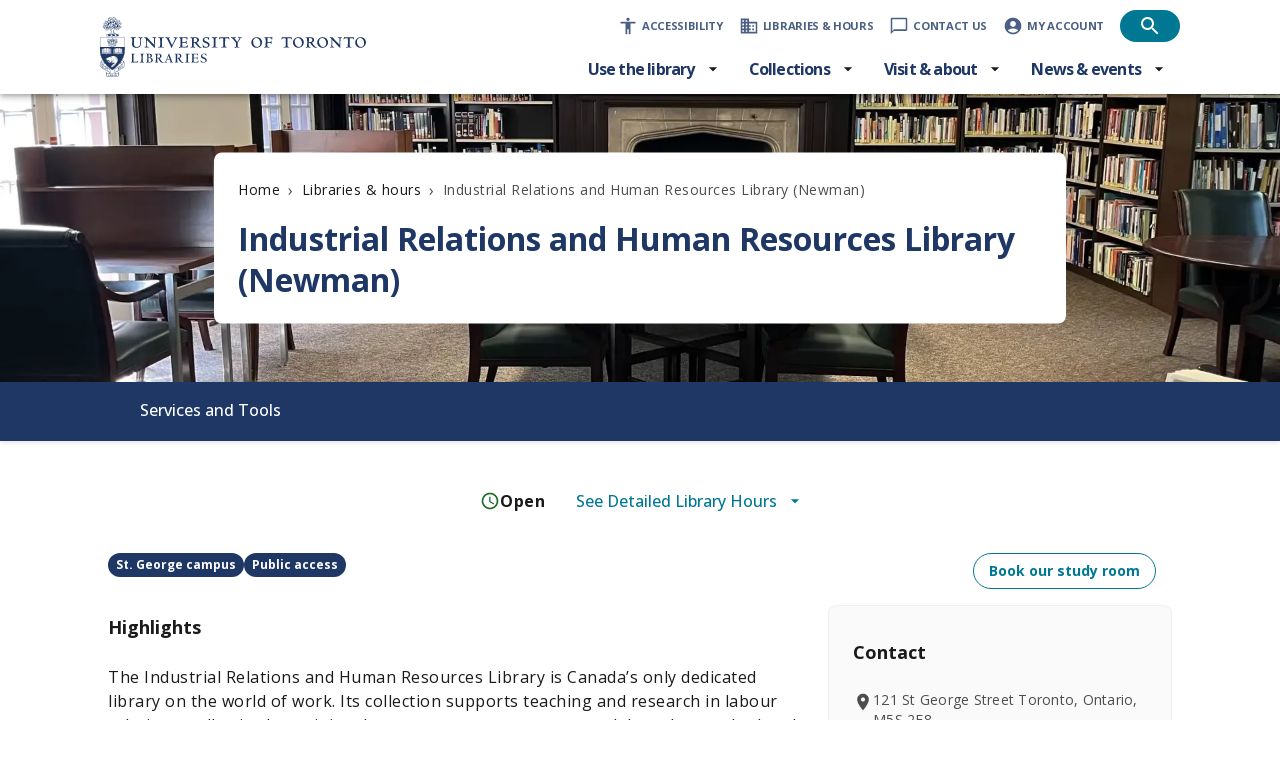

--- FILE ---
content_type: text/html; charset=utf-8
request_url: https://library.utoronto.ca/library/irhr
body_size: 37470
content:
<!DOCTYPE html><html lang="en" class="open_sans_6818939c-module__7wDSVG__variable"><head><meta charSet="utf-8"/><meta name="viewport" content="width=device-width, initial-scale=1"/><link rel="stylesheet" href="https://content.library.utoronto.ca/jscache/_next/static/chunks/0868e7124d5f262b.css" data-precedence="next"/><link rel="preload" as="script" fetchPriority="low" href="https://content.library.utoronto.ca/jscache/_next/static/chunks/c980bdf3ba7c7646.js"/><script src="https://content.library.utoronto.ca/jscache/_next/static/chunks/960fe6e9eb3a6d6e.js" async=""></script><script src="https://content.library.utoronto.ca/jscache/_next/static/chunks/4ae138c29aa277ad.js" async=""></script><script src="https://content.library.utoronto.ca/jscache/_next/static/chunks/b1666b15ec5ca0af.js" async=""></script><script src="https://content.library.utoronto.ca/jscache/_next/static/chunks/09c9b232feac2537.js" async=""></script><script src="https://content.library.utoronto.ca/jscache/_next/static/chunks/fc71e4e2246ec985.js" async=""></script><script src="https://content.library.utoronto.ca/jscache/_next/static/chunks/54e100f57e0b54d6.js" async=""></script><script src="https://content.library.utoronto.ca/jscache/_next/static/chunks/turbopack-58e1b7e464aa0d97.js" async=""></script><script src="https://content.library.utoronto.ca/jscache/_next/static/chunks/878df67c065cfbaa.js" async=""></script><script src="https://content.library.utoronto.ca/jscache/_next/static/chunks/79ac399745bf3bf7.js" async=""></script><script src="https://content.library.utoronto.ca/jscache/_next/static/chunks/8437d1a49e4eb521.js" async=""></script><script src="https://content.library.utoronto.ca/jscache/_next/static/chunks/1b2cba9dcbe939b3.js" async=""></script><script src="https://content.library.utoronto.ca/jscache/_next/static/chunks/3a9b7b1f7cc8080b.js" async=""></script><script src="https://content.library.utoronto.ca/jscache/_next/static/chunks/fee71c274cb16483.js" async=""></script><script src="https://content.library.utoronto.ca/jscache/_next/static/chunks/859914510891f211.js" async=""></script><script src="https://content.library.utoronto.ca/jscache/_next/static/chunks/277897d63b853421.js" async=""></script><script src="https://content.library.utoronto.ca/jscache/_next/static/chunks/0ac8a6df8ea62bbd.js" async=""></script><script src="https://content.library.utoronto.ca/jscache/_next/static/chunks/214af18e70af551b.js" async=""></script><script src="https://content.library.utoronto.ca/jscache/_next/static/chunks/8aa2832a3d3e15ea.js" async=""></script><script src="https://content.library.utoronto.ca/jscache/_next/static/chunks/bf9380833ae97698.js" async=""></script><script src="https://content.library.utoronto.ca/jscache/_next/static/chunks/c32cadcad6c261e5.js" async=""></script><script src="https://content.library.utoronto.ca/jscache/_next/static/chunks/51abb4265808b6e8.js" async=""></script><script src="https://content.library.utoronto.ca/jscache/_next/static/chunks/4b61c591724133e6.js" async=""></script><script src="https://content.library.utoronto.ca/jscache/_next/static/chunks/b11827afee510043.js" async=""></script><script src="https://content.library.utoronto.ca/jscache/_next/static/chunks/05f2fda42c52f88a.js" async=""></script><script src="https://content.library.utoronto.ca/jscache/_next/static/chunks/dc88f26b39ce064b.js" async=""></script><link rel="preload" href="https://api.useberry.com/integrations/liveUrl/scripts/useberryScript.js" as="script"/><link rel="preload" href="https://app.useberry.com/embed/embed-script.js" as="script"/><link rel="preload" href="https://www.googletagmanager.com/gtag/js?id=G-N97V7GPQQJ" as="script"/><meta name="app-version" content="1.3.5"/><script src="https://content.library.utoronto.ca/jscache/_next/static/chunks/a6dad97d9634a72d.js" noModule=""></script><style data-emotion="mui-global 9eyuz6">html{-webkit-font-smoothing:antialiased;-moz-osx-font-smoothing:grayscale;box-sizing:border-box;-webkit-text-size-adjust:100%;-webkit-print-color-scheme:light;color-scheme:light;}*,*::before,*::after{box-sizing:inherit;}strong,b{font-weight:700;}body{margin:0;color:#1a1a1a;font-family:var(--font-open-sans),sans-serif;font-weight:400;font-size:1rem;line-height:1.5;background-color:#ffffff;}@media print{body{background-color:#fff;}}body::backdrop{background-color:#ffffff;}mark{background-color:#ffeca3;color:#262626;padding:2px 4px;border-radius:0;font-weight:500;}</style><style data-emotion="mui 0 81ujmd 1w2r19b q2xxkb noulqj phfoon nml47w 17pq3x8 muxz1n n5an4j 5gtogt rdpsz6 113hl54 bwbbsc j7qwjs 1rkp5js 12ukzkv ts1zst 1nhxjae q7mezt b93lu5 1fv732h 1l974ty 1ivzd8p kszb8d 1gomreu 1bhib0b lbguco 1l98is3 1g78ho2 1g4po7n 15830to 9vd5ud zpsk5l 1assxo2 1mxn6bd 69emt7 1nkwui4 1b1l82w 1hsvbzw 1e4zlf9 voneje g7vv4m 19pw5cq 1lkszeq 17adcj6 ixp4jv ml6w5n 58yl0a 9picr7 1jov3tr 1cncnyj 11wl0uf dnaapn 1i76zll 1yuja0s dgak4e 1j9lai4 1a5duoz 138epf1 yx5orw 15d6gql 1qm1lh 1xdhyk6 1a6wre9 51eq8m 1078ak4 1k01wfy 1nd5pgh ctfzxc 18vxhmn 10b12fz w6zq01 gxmkfm 1qeean0 edv8n3 111zaq6 ikn71p 1e91jyx bpupfs 1rr4qq7 abqyn 19j2e0g 1j0hcja 8atqhb 1dpwv2o 2a9585 13v7z7j 1siv2hp 1tjs6m6 tainda m577jp 1pvfe3l fw5y4n 1eq9psv 1di4fra 1i75h58 o6mdz7 1auek5a aizl7x 6msdqg 1lg9wda sosu67 ftx9dt 4y436t 1j9amfu 1b78oa5 53r1dc 1y3qeff 9zgcyx 6mj1ut 19s3t1h yqsjzh 1pu7v8p 1hj2shn ss1myf 1s2777x 19nzcwv 2sr1ah iraf06 4pojl0 1r08u5u rum11z 17qzz6g 87glm6 levejw uirvwh 18pdg42 1m5fipy ywj5 1xgpi8e vh810p 18zsr3k 1b9i5v3 1f7q004 1qcogcd hkvd3y jkyx24 18lcbnd nqfjpw 1a4st76 1ljr21u 1klpoq2 6fguvm 16e0n3o 14yoydy 1vpxpd5 bk88i5 5jy5zf 1xua939 4lignk huskxe 1h0nzp6 1gdtbr6 hl96wy rpm88e 1rzcad3 1kmakw2">.mui-81ujmd{font-family:var(--font-open-sans),sans-serif;font-weight:500;font-size:0.875rem;line-height:1.75;text-transform:uppercase;min-width:64px;padding:6px 16px;border:0;border-radius:4px;-webkit-transition:background-color 250ms cubic-bezier(0.4, 0, 0.2, 1) 0ms,box-shadow 250ms cubic-bezier(0.4, 0, 0.2, 1) 0ms,border-color 250ms cubic-bezier(0.4, 0, 0.2, 1) 0ms,color 250ms cubic-bezier(0.4, 0, 0.2, 1) 0ms;transition:background-color 250ms cubic-bezier(0.4, 0, 0.2, 1) 0ms,box-shadow 250ms cubic-bezier(0.4, 0, 0.2, 1) 0ms,border-color 250ms cubic-bezier(0.4, 0, 0.2, 1) 0ms,color 250ms cubic-bezier(0.4, 0, 0.2, 1) 0ms;--variant-textColor:#1e3765;--variant-outlinedColor:#1e3765;--variant-outlinedBorder:rgba(30, 55, 101, 0.5);--variant-containedColor:#ffffff;--variant-containedBg:#1e3765;-webkit-transition:background-color 250ms cubic-bezier(0.4, 0, 0.2, 1) 0ms,box-shadow 250ms cubic-bezier(0.4, 0, 0.2, 1) 0ms,border-color 250ms cubic-bezier(0.4, 0, 0.2, 1) 0ms;transition:background-color 250ms cubic-bezier(0.4, 0, 0.2, 1) 0ms,box-shadow 250ms cubic-bezier(0.4, 0, 0.2, 1) 0ms,border-color 250ms cubic-bezier(0.4, 0, 0.2, 1) 0ms;border-radius:30px;text-transform:none;box-shadow:none;background-color:#1e3765;color:#ffffff;padding:6px 16px;font-size:0.875rem;min-height:36px;position:absolute;top:0;z-index:1000;-webkit-transform:translateY(-200%);-moz-transform:translateY(-200%);-ms-transform:translateY(-200%);transform:translateY(-200%);left:0;}.mui-81ujmd:hover{-webkit-text-decoration:none;text-decoration:none;}.mui-81ujmd.Mui-disabled{color:rgba(0, 0, 0, 0.26);}@media (hover: hover){.mui-81ujmd:hover{--variant-textBg:rgba(30, 55, 101, 0.04);--variant-outlinedBorder:#1e3765;--variant-outlinedBg:rgba(30, 55, 101, 0.04);}}.mui-81ujmd.MuiButton-loading{color:transparent;}.mui-81ujmd:focus-visible{outline:2px solid #1976d2;outline-offset:2px;}.mui-81ujmd:has(>svg){padding:8px;border-radius:50%;min-width:1em;min-height:1em;}.mui-81ujmd.Mui-disabled{background-color:rgba(26, 26, 26, 0.12);color:rgba(26, 26, 26, 0.38);box-shadow:none;}.mui-81ujmd:hover{box-shadow:0px 2px 1px -1px rgba(0,0,0,0.2),0px 1px 1px 0px rgba(0,0,0,0.14),0px 1px 3px 0px rgba(0,0,0,0.12);}.mui-81ujmd:focus{box-shadow:none;}.mui-81ujmd:active{box-shadow:none;}.mui-81ujmd:hover{background-color:#30456e;}.mui-81ujmd:focus{background-color:#394c73;}.mui-81ujmd:active{background-color:#394c73;}.mui-81ujmd:focus{-webkit-transform:translateY(0);-moz-transform:translateY(0);-ms-transform:translateY(0);transform:translateY(0);}.mui-1w2r19b{display:-webkit-inline-box;display:-webkit-inline-flex;display:-ms-inline-flexbox;display:inline-flex;-webkit-align-items:center;-webkit-box-align:center;-ms-flex-align:center;align-items:center;-webkit-box-pack:center;-ms-flex-pack:center;-webkit-justify-content:center;justify-content:center;position:relative;box-sizing:border-box;-webkit-tap-highlight-color:transparent;background-color:transparent;outline:0;border:0;margin:0;border-radius:0;padding:0;cursor:pointer;-webkit-user-select:none;-moz-user-select:none;-ms-user-select:none;user-select:none;vertical-align:middle;-moz-appearance:none;-webkit-appearance:none;-webkit-text-decoration:none;text-decoration:none;color:inherit;font-family:var(--font-open-sans),sans-serif;font-weight:500;font-size:0.875rem;line-height:1.75;text-transform:uppercase;min-width:64px;padding:6px 16px;border:0;border-radius:4px;-webkit-transition:background-color 250ms cubic-bezier(0.4, 0, 0.2, 1) 0ms,box-shadow 250ms cubic-bezier(0.4, 0, 0.2, 1) 0ms,border-color 250ms cubic-bezier(0.4, 0, 0.2, 1) 0ms,color 250ms cubic-bezier(0.4, 0, 0.2, 1) 0ms;transition:background-color 250ms cubic-bezier(0.4, 0, 0.2, 1) 0ms,box-shadow 250ms cubic-bezier(0.4, 0, 0.2, 1) 0ms,border-color 250ms cubic-bezier(0.4, 0, 0.2, 1) 0ms,color 250ms cubic-bezier(0.4, 0, 0.2, 1) 0ms;--variant-textColor:#1e3765;--variant-outlinedColor:#1e3765;--variant-outlinedBorder:rgba(30, 55, 101, 0.5);--variant-containedColor:#ffffff;--variant-containedBg:#1e3765;-webkit-transition:background-color 250ms cubic-bezier(0.4, 0, 0.2, 1) 0ms,box-shadow 250ms cubic-bezier(0.4, 0, 0.2, 1) 0ms,border-color 250ms cubic-bezier(0.4, 0, 0.2, 1) 0ms;transition:background-color 250ms cubic-bezier(0.4, 0, 0.2, 1) 0ms,box-shadow 250ms cubic-bezier(0.4, 0, 0.2, 1) 0ms,border-color 250ms cubic-bezier(0.4, 0, 0.2, 1) 0ms;border-radius:30px;text-transform:none;box-shadow:none;background-color:#1e3765;color:#ffffff;padding:6px 16px;font-size:0.875rem;min-height:36px;position:absolute;top:0;z-index:1000;-webkit-transform:translateY(-200%);-moz-transform:translateY(-200%);-ms-transform:translateY(-200%);transform:translateY(-200%);left:0;}.mui-1w2r19b::-moz-focus-inner{border-style:none;}.mui-1w2r19b.Mui-disabled{pointer-events:none;cursor:default;}@media print{.mui-1w2r19b{-webkit-print-color-adjust:exact;color-adjust:exact;}}.mui-1w2r19b:hover{-webkit-text-decoration:none;text-decoration:none;}.mui-1w2r19b.Mui-disabled{color:rgba(0, 0, 0, 0.26);}@media (hover: hover){.mui-1w2r19b:hover{--variant-textBg:rgba(30, 55, 101, 0.04);--variant-outlinedBorder:#1e3765;--variant-outlinedBg:rgba(30, 55, 101, 0.04);}}.mui-1w2r19b.MuiButton-loading{color:transparent;}.mui-1w2r19b:focus-visible{outline:2px solid #1976d2;outline-offset:2px;}.mui-1w2r19b:has(>svg){padding:8px;border-radius:50%;min-width:1em;min-height:1em;}.mui-1w2r19b.Mui-disabled{background-color:rgba(26, 26, 26, 0.12);color:rgba(26, 26, 26, 0.38);box-shadow:none;}.mui-1w2r19b:hover{box-shadow:0px 2px 1px -1px rgba(0,0,0,0.2),0px 1px 1px 0px rgba(0,0,0,0.14),0px 1px 3px 0px rgba(0,0,0,0.12);}.mui-1w2r19b:focus{box-shadow:none;}.mui-1w2r19b:active{box-shadow:none;}.mui-1w2r19b:hover{background-color:#30456e;}.mui-1w2r19b:focus{background-color:#394c73;}.mui-1w2r19b:active{background-color:#394c73;}.mui-1w2r19b:focus{-webkit-transform:translateY(0);-moz-transform:translateY(0);-ms-transform:translateY(0);transform:translateY(0);}.mui-q2xxkb{display:-webkit-box;display:-webkit-flex;display:-ms-flexbox;display:flex;-webkit-flex-direction:column;-ms-flex-direction:column;flex-direction:column;width:100%;box-sizing:border-box;-webkit-flex-shrink:0;-ms-flex-negative:0;flex-shrink:0;position:-webkit-sticky;position:sticky;z-index:1100;top:0;left:auto;right:0;--AppBar-background:#f5f5f5;--AppBar-color:rgba(0, 0, 0, 0.87);background-color:var(--AppBar-background);color:var(--AppBar-color);background-color:#ffffff;color:#ffffff;box-shadow:none;border-bottom:none;min-height:80px;background:red;color:#1a1a1a;background-color:#f2f2f2;min-height:80px;box-shadow:0px 2px 4px -1px rgba(0,0,0,0.2),0px 4px 5px 0px rgba(0,0,0,0.14),0px 1px 10px 0px rgba(0,0,0,0.12);}.mui-q2xxkb.MuiAppBar-colorPrimary{background-color:#ffffff;color:#1a1a1a;}.mui-q2xxkb.MuiAppBar-colorSecondary{background-color:#1e3765;color:#ffffff;}.mui-q2xxkb.MuiAppBar-colorTransparent{background-color:transparent;color:#1a1a1a;border-bottom:none;}.mui-q2xxkb.MuiAppBar-colorInherit{background-color:inherit;color:inherit;}.mui-q2xxkb.MuiAppBar-colorDefault{background-color:#ffffff;color:#1a1a1a;}.mui-noulqj{background-color:#f2f2f2;color:#1a1a1a;-webkit-transition:box-shadow 300ms cubic-bezier(0.4, 0, 0.2, 1) 0ms;transition:box-shadow 300ms cubic-bezier(0.4, 0, 0.2, 1) 0ms;box-shadow:var(--Paper-shadow);background-image:var(--Paper-overlay);display:-webkit-box;display:-webkit-flex;display:-ms-flexbox;display:flex;-webkit-flex-direction:column;-ms-flex-direction:column;flex-direction:column;width:100%;box-sizing:border-box;-webkit-flex-shrink:0;-ms-flex-negative:0;flex-shrink:0;position:-webkit-sticky;position:sticky;z-index:1100;top:0;left:auto;right:0;--AppBar-background:#f5f5f5;--AppBar-color:rgba(0, 0, 0, 0.87);background-color:var(--AppBar-background);color:var(--AppBar-color);background-color:#ffffff;color:#ffffff;box-shadow:none;border-bottom:none;min-height:80px;background:red;color:#1a1a1a;background-color:#f2f2f2;min-height:80px;box-shadow:0px 2px 4px -1px rgba(0,0,0,0.2),0px 4px 5px 0px rgba(0,0,0,0.14),0px 1px 10px 0px rgba(0,0,0,0.12);}.mui-noulqj.MuiAppBar-colorPrimary{background-color:#ffffff;color:#1a1a1a;}.mui-noulqj.MuiAppBar-colorSecondary{background-color:#1e3765;color:#ffffff;}.mui-noulqj.MuiAppBar-colorTransparent{background-color:transparent;color:#1a1a1a;border-bottom:none;}.mui-noulqj.MuiAppBar-colorInherit{background-color:inherit;color:inherit;}.mui-noulqj.MuiAppBar-colorDefault{background-color:#ffffff;color:#1a1a1a;}.mui-phfoon{width:100%;margin-left:auto;box-sizing:border-box;margin-right:auto;padding-left:16px;padding-right:16px;padding-left:24px;padding-right:24px;max-width:1128px;}@media (min-width:600px){.mui-phfoon{padding-left:24px;padding-right:24px;}}@media (min-width:1536px){.mui-phfoon{max-width:1536px;}}.mui-nml47w{position:relative;display:-webkit-box;display:-webkit-flex;display:-ms-flexbox;display:flex;-webkit-align-items:center;-webkit-box-align:center;-ms-flex-align:center;align-items:center;min-height:56px;min-height:80px;padding:0 24px;min-height:80px;min-height:80px;min-height:80px!important;display:-webkit-box;display:-webkit-flex;display:-ms-flexbox;display:flex;-webkit-box-pack:justify;-webkit-justify-content:space-between;justify-content:space-between;-webkit-align-items:stretch;-webkit-box-align:stretch;-ms-flex-align:stretch;align-items:stretch;padding:0!important;padding-left:0!important;padding-right:0!important;gap:8px;}@media (min-width:0px){@media (orientation: landscape){.mui-nml47w{min-height:48px;}}}@media (min-width:600px){.mui-nml47w{min-height:64px;}}@media (min-width:600px){.mui-nml47w{min-height:80px;padding:0 24px;}}@media (min-width:900px){.mui-nml47w{padding:0 32px;}}@media (min-width:600px){.mui-nml47w{min-height:80px;}}.mui-17pq3x8{display:-webkit-box;display:-webkit-flex;display:-ms-flexbox;display:flex;-webkit-align-items:center;-webkit-box-align:center;-ms-flex-align:center;align-items:center;width:266px;height:auto;}.mui-17pq3x8 img{max-width:100%;height:auto;}.mui-muxz1n{-webkit-text-decoration:none;text-decoration:none;display:-webkit-box;display:-webkit-flex;display:-ms-flexbox;display:flex;-webkit-align-items:center;-webkit-box-align:center;-ms-flex-align:center;align-items:center;color:inherit;max-width:100%;}.mui-muxz1n:focus-visible{outline:2px solid #1976d2;outline-offset:2px;}.mui-n5an4j{margin:0;font:inherit;line-height:inherit;letter-spacing:inherit;color:#1e3765;-webkit-text-decoration:none;text-decoration:none;display:-webkit-box;display:-webkit-flex;display:-ms-flexbox;display:flex;-webkit-align-items:center;-webkit-box-align:center;-ms-flex-align:center;align-items:center;color:inherit;max-width:100%;}.mui-n5an4j:focus-visible{outline:2px solid #1976d2;outline-offset:2px;}.mui-5gtogt{display:inline-block;position:relative;max-width:266px;max-height:60px;width:-webkit-fit-content;width:-moz-fit-content;width:fit-content;}.mui-rdpsz6{padding-left:0px;padding-right:0px;padding-top:8px;padding-bottom:8px;-webkit-box-flex:1;-webkit-flex-grow:1;-ms-flex-positive:1;flex-grow:1;}.mui-113hl54{display:-webkit-box;display:-webkit-flex;display:-ms-flexbox;display:flex;-webkit-flex-direction:column;-ms-flex-direction:column;flex-direction:column;display:-webkit-box;display:-webkit-flex;display:-ms-flexbox;display:flex;-webkit-align-items:flex-end;-webkit-box-align:flex-end;-ms-flex-align:flex-end;align-items:flex-end;}.mui-113hl54>:not(style):not(style){margin:0;}.mui-113hl54>:not(style)~:not(style){margin-top:8px;}.mui-bwbbsc{display:-webkit-box;display:-webkit-flex;display:-ms-flexbox;display:flex;-webkit-flex-direction:row;-ms-flex-direction:row;flex-direction:row;-webkit-align-items:center;-webkit-box-align:center;-ms-flex-align:center;align-items:center;}.mui-bwbbsc>:not(style):not(style){margin:0;}.mui-bwbbsc>:not(style)~:not(style){margin-left:8px;}@media (min-width:0px){.mui-bwbbsc{display:none;}}@media (min-width:1200px){.mui-bwbbsc{display:-webkit-box;display:-webkit-flex;display:-ms-flexbox;display:flex;}}.mui-j7qwjs{display:-webkit-box;display:-webkit-flex;display:-ms-flexbox;display:flex;-webkit-flex-direction:column;-ms-flex-direction:column;flex-direction:column;}.mui-1rkp5js{display:-webkit-box;display:-webkit-flex;display:-ms-flexbox;display:flex;-webkit-flex-direction:row;-ms-flex-direction:row;flex-direction:row;padding:0px;-webkit-box-flex-wrap:wrap;-webkit-flex-wrap:wrap;-ms-flex-wrap:wrap;flex-wrap:wrap;}@media (min-width:0px){.mui-1rkp5js{display:none;}}@media (min-width:1200px){.mui-1rkp5js{display:-webkit-box;display:-webkit-flex;display:-ms-flexbox;display:flex;}}.mui-12ukzkv{display:-webkit-inline-box;display:-webkit-inline-flex;display:-ms-inline-flexbox;display:inline-flex;-webkit-align-items:center;-webkit-box-align:center;-ms-flex-align:center;align-items:center;-webkit-box-pack:center;-ms-flex-pack:center;-webkit-justify-content:center;justify-content:center;position:relative;box-sizing:border-box;-webkit-tap-highlight-color:transparent;background-color:transparent;outline:0;border:0;margin:0;border-radius:0;padding:0;cursor:pointer;-webkit-user-select:none;-moz-user-select:none;-ms-user-select:none;user-select:none;vertical-align:middle;-moz-appearance:none;-webkit-appearance:none;-webkit-text-decoration:none;text-decoration:none;color:inherit;width:auto;height:auto;-webkit-text-decoration:none;text-decoration:none;border-radius:4px;padding:8px;}.mui-12ukzkv::-moz-focus-inner{border-style:none;}.mui-12ukzkv.Mui-disabled{pointer-events:none;cursor:default;}@media print{.mui-12ukzkv{-webkit-print-color-adjust:exact;color-adjust:exact;}}.mui-12ukzkv:hover{background-color:rgba(30, 55, 101, 0.1);}.mui-12ukzkv:focus-visible{outline:2px solid;outline-color:#1e3765;outline-offset:2px;}.mui-ts1zst{display:-webkit-box;display:-webkit-flex;display:-ms-flexbox;display:flex;-webkit-flex-direction:row;-ms-flex-direction:row;flex-direction:row;-webkit-align-items:center;-webkit-box-align:center;-ms-flex-align:center;align-items:center;-webkit-box-pack:top;-ms-flex-pack:top;-webkit-justify-content:top;justify-content:top;width:auto;height:100%;}.mui-ts1zst>:not(style):not(style){margin:0;}.mui-ts1zst>:not(style)~:not(style){margin-left:4px;}.mui-1nhxjae{display:-webkit-box;display:-webkit-flex;display:-ms-flexbox;display:flex;-webkit-align-items:top;-webkit-box-align:top;-ms-flex-align:top;align-items:top;-webkit-box-pack:center;-ms-flex-pack:center;-webkit-justify-content:center;justify-content:center;color:rgba(30, 55, 101, 0.8);}.mui-1nhxjae svg{width:20px;height:20px;}.mui-q7mezt{-webkit-user-select:none;-moz-user-select:none;-ms-user-select:none;user-select:none;width:1em;height:1em;display:inline-block;-webkit-flex-shrink:0;-ms-flex-negative:0;flex-shrink:0;-webkit-transition:fill 200ms cubic-bezier(0.4, 0, 0.2, 1) 0ms;transition:fill 200ms cubic-bezier(0.4, 0, 0.2, 1) 0ms;fill:currentColor;font-size:1.5rem;}.mui-b93lu5{margin:0;font-family:var(--font-open-sans),sans-serif;font-weight:500;font-size:0.875rem;line-height:1.75;text-transform:uppercase;font-family:Open Sans;font-weight:500;font-size:11px;line-height:16px;letter-spacing:0.5px;color:rgba(30, 55, 101, 0.8);line-height:1.1;text-align:left;font-weight:700;text-transform:uppercase;letter-spacing:-0.02rem;font-size:0.7rem;white-space:nowrap;}.mui-b93lu5.emphasized{font-weight:600;}.mui-1fv732h{font-family:var(--font-open-sans),sans-serif;font-weight:500;font-size:0.875rem;line-height:1.75;text-transform:uppercase;min-width:64px;padding:6px 16px;border:0;border-radius:4px;-webkit-transition:background-color 250ms cubic-bezier(0.4, 0, 0.2, 1) 0ms,box-shadow 250ms cubic-bezier(0.4, 0, 0.2, 1) 0ms,border-color 250ms cubic-bezier(0.4, 0, 0.2, 1) 0ms,color 250ms cubic-bezier(0.4, 0, 0.2, 1) 0ms;transition:background-color 250ms cubic-bezier(0.4, 0, 0.2, 1) 0ms,box-shadow 250ms cubic-bezier(0.4, 0, 0.2, 1) 0ms,border-color 250ms cubic-bezier(0.4, 0, 0.2, 1) 0ms,color 250ms cubic-bezier(0.4, 0, 0.2, 1) 0ms;--variant-textColor:#1e3765;--variant-outlinedColor:#1e3765;--variant-outlinedBorder:rgba(30, 55, 101, 0.5);--variant-containedColor:#ffffff;--variant-containedBg:#1e3765;-webkit-transition:background-color 250ms cubic-bezier(0.4, 0, 0.2, 1) 0ms,box-shadow 250ms cubic-bezier(0.4, 0, 0.2, 1) 0ms,border-color 250ms cubic-bezier(0.4, 0, 0.2, 1) 0ms;transition:background-color 250ms cubic-bezier(0.4, 0, 0.2, 1) 0ms,box-shadow 250ms cubic-bezier(0.4, 0, 0.2, 1) 0ms,border-color 250ms cubic-bezier(0.4, 0, 0.2, 1) 0ms;border-radius:30px;text-transform:none;box-shadow:none;background-color:#1e3765;color:#ffffff;padding:4px 10px;font-size:0.8125rem;min-height:32px;min-width:60px;width:60px;height:32px;border-radius:16px!important;background-color:#007894;color:white;padding-left:12px;padding-right:12px;}.mui-1fv732h:hover{-webkit-text-decoration:none;text-decoration:none;}.mui-1fv732h.Mui-disabled{color:rgba(0, 0, 0, 0.26);}@media (hover: hover){.mui-1fv732h:hover{--variant-textBg:rgba(30, 55, 101, 0.04);--variant-outlinedBorder:#1e3765;--variant-outlinedBg:rgba(30, 55, 101, 0.04);}}.mui-1fv732h.MuiButton-loading{color:transparent;}.mui-1fv732h:focus-visible{outline:2px solid #1976d2;outline-offset:2px;}.mui-1fv732h:has(>svg){padding:8px;border-radius:50%;min-width:1em;min-height:1em;}.mui-1fv732h.Mui-disabled{background-color:rgba(26, 26, 26, 0.12);color:rgba(26, 26, 26, 0.38);box-shadow:none;}.mui-1fv732h:hover{box-shadow:0px 2px 1px -1px rgba(0,0,0,0.2),0px 1px 1px 0px rgba(0,0,0,0.14),0px 1px 3px 0px rgba(0,0,0,0.12);}.mui-1fv732h:focus{box-shadow:none;}.mui-1fv732h:active{box-shadow:none;}.mui-1fv732h:hover{background-color:#30456e;}.mui-1fv732h:focus{background-color:#394c73;}.mui-1fv732h:active{background-color:#394c73;}.mui-1fv732h:hover{background-color:#0e7490;}.mui-1fv732h:focus{background-color:#0e7490;}.mui-1l974ty{display:-webkit-inline-box;display:-webkit-inline-flex;display:-ms-inline-flexbox;display:inline-flex;-webkit-align-items:center;-webkit-box-align:center;-ms-flex-align:center;align-items:center;-webkit-box-pack:center;-ms-flex-pack:center;-webkit-justify-content:center;justify-content:center;position:relative;box-sizing:border-box;-webkit-tap-highlight-color:transparent;background-color:transparent;outline:0;border:0;margin:0;border-radius:0;padding:0;cursor:pointer;-webkit-user-select:none;-moz-user-select:none;-ms-user-select:none;user-select:none;vertical-align:middle;-moz-appearance:none;-webkit-appearance:none;-webkit-text-decoration:none;text-decoration:none;color:inherit;font-family:var(--font-open-sans),sans-serif;font-weight:500;font-size:0.875rem;line-height:1.75;text-transform:uppercase;min-width:64px;padding:6px 16px;border:0;border-radius:4px;-webkit-transition:background-color 250ms cubic-bezier(0.4, 0, 0.2, 1) 0ms,box-shadow 250ms cubic-bezier(0.4, 0, 0.2, 1) 0ms,border-color 250ms cubic-bezier(0.4, 0, 0.2, 1) 0ms,color 250ms cubic-bezier(0.4, 0, 0.2, 1) 0ms;transition:background-color 250ms cubic-bezier(0.4, 0, 0.2, 1) 0ms,box-shadow 250ms cubic-bezier(0.4, 0, 0.2, 1) 0ms,border-color 250ms cubic-bezier(0.4, 0, 0.2, 1) 0ms,color 250ms cubic-bezier(0.4, 0, 0.2, 1) 0ms;--variant-textColor:#1e3765;--variant-outlinedColor:#1e3765;--variant-outlinedBorder:rgba(30, 55, 101, 0.5);--variant-containedColor:#ffffff;--variant-containedBg:#1e3765;-webkit-transition:background-color 250ms cubic-bezier(0.4, 0, 0.2, 1) 0ms,box-shadow 250ms cubic-bezier(0.4, 0, 0.2, 1) 0ms,border-color 250ms cubic-bezier(0.4, 0, 0.2, 1) 0ms;transition:background-color 250ms cubic-bezier(0.4, 0, 0.2, 1) 0ms,box-shadow 250ms cubic-bezier(0.4, 0, 0.2, 1) 0ms,border-color 250ms cubic-bezier(0.4, 0, 0.2, 1) 0ms;border-radius:30px;text-transform:none;box-shadow:none;background-color:#1e3765;color:#ffffff;padding:4px 10px;font-size:0.8125rem;min-height:32px;min-width:60px;width:60px;height:32px;border-radius:16px!important;background-color:#007894;color:white;padding-left:12px;padding-right:12px;}.mui-1l974ty::-moz-focus-inner{border-style:none;}.mui-1l974ty.Mui-disabled{pointer-events:none;cursor:default;}@media print{.mui-1l974ty{-webkit-print-color-adjust:exact;color-adjust:exact;}}.mui-1l974ty:hover{-webkit-text-decoration:none;text-decoration:none;}.mui-1l974ty.Mui-disabled{color:rgba(0, 0, 0, 0.26);}@media (hover: hover){.mui-1l974ty:hover{--variant-textBg:rgba(30, 55, 101, 0.04);--variant-outlinedBorder:#1e3765;--variant-outlinedBg:rgba(30, 55, 101, 0.04);}}.mui-1l974ty.MuiButton-loading{color:transparent;}.mui-1l974ty:focus-visible{outline:2px solid #1976d2;outline-offset:2px;}.mui-1l974ty:has(>svg){padding:8px;border-radius:50%;min-width:1em;min-height:1em;}.mui-1l974ty.Mui-disabled{background-color:rgba(26, 26, 26, 0.12);color:rgba(26, 26, 26, 0.38);box-shadow:none;}.mui-1l974ty:hover{box-shadow:0px 2px 1px -1px rgba(0,0,0,0.2),0px 1px 1px 0px rgba(0,0,0,0.14),0px 1px 3px 0px rgba(0,0,0,0.12);}.mui-1l974ty:focus{box-shadow:none;}.mui-1l974ty:active{box-shadow:none;}.mui-1l974ty:hover{background-color:#30456e;}.mui-1l974ty:focus{background-color:#394c73;}.mui-1l974ty:active{background-color:#394c73;}.mui-1l974ty:hover{background-color:#0e7490;}.mui-1l974ty:focus{background-color:#0e7490;}.mui-1ivzd8p{-webkit-user-select:none;-moz-user-select:none;-ms-user-select:none;user-select:none;width:1em;height:1em;display:inline-block;-webkit-flex-shrink:0;-ms-flex-negative:0;flex-shrink:0;-webkit-transition:fill 200ms cubic-bezier(0.4, 0, 0.2, 1) 0ms;transition:fill 200ms cubic-bezier(0.4, 0, 0.2, 1) 0ms;fill:currentColor;font-size:1.5rem;width:24px;height:24px;}.mui-kszb8d{display:-webkit-box;display:-webkit-flex;display:-ms-flexbox;display:flex;-webkit-flex-direction:row;-ms-flex-direction:row;flex-direction:row;-webkit-box-pack:end;-ms-flex-pack:end;-webkit-justify-content:flex-end;justify-content:flex-end;}@media (min-width:0px){.mui-kszb8d{display:none;}}@media (min-width:1200px){.mui-kszb8d{display:-webkit-box;display:-webkit-flex;display:-ms-flexbox;display:flex;-webkit-align-items:center;-webkit-box-align:center;-ms-flex-align:center;align-items:center;}}.mui-1gomreu{position:relative;display:inline-block;}.mui-1bhib0b{font-family:var(--font-open-sans),sans-serif;font-weight:500;font-size:0.875rem;line-height:1.75;text-transform:uppercase;min-width:64px;padding:6px 16px;border:0;border-radius:4px;-webkit-transition:background-color 250ms cubic-bezier(0.4, 0, 0.2, 1) 0ms,box-shadow 250ms cubic-bezier(0.4, 0, 0.2, 1) 0ms,border-color 250ms cubic-bezier(0.4, 0, 0.2, 1) 0ms,color 250ms cubic-bezier(0.4, 0, 0.2, 1) 0ms;transition:background-color 250ms cubic-bezier(0.4, 0, 0.2, 1) 0ms,box-shadow 250ms cubic-bezier(0.4, 0, 0.2, 1) 0ms,border-color 250ms cubic-bezier(0.4, 0, 0.2, 1) 0ms,color 250ms cubic-bezier(0.4, 0, 0.2, 1) 0ms;padding:6px 8px;color:var(--variant-textColor);background-color:var(--variant-textBg);color:inherit;border-color:currentColor;--variant-containedBg:#e0e0e0;-webkit-transition:background-color 250ms cubic-bezier(0.4, 0, 0.2, 1) 0ms,box-shadow 250ms cubic-bezier(0.4, 0, 0.2, 1) 0ms,border-color 250ms cubic-bezier(0.4, 0, 0.2, 1) 0ms;transition:background-color 250ms cubic-bezier(0.4, 0, 0.2, 1) 0ms,box-shadow 250ms cubic-bezier(0.4, 0, 0.2, 1) 0ms,border-color 250ms cubic-bezier(0.4, 0, 0.2, 1) 0ms;border-radius:30px;text-transform:none;background-color:transparent;box-shadow:none;padding:5px 15px;border-radius:0;}.mui-1bhib0b:hover{-webkit-text-decoration:none;text-decoration:none;}.mui-1bhib0b.Mui-disabled{color:rgba(0, 0, 0, 0.26);}@media (hover: hover){.mui-1bhib0b:hover{--variant-containedBg:#f5f5f5;--variant-textBg:rgba(26, 26, 26, 0.04);--variant-outlinedBg:rgba(26, 26, 26, 0.04);}}.mui-1bhib0b.MuiButton-loading{color:transparent;}.mui-1bhib0b:focus-visible{outline:2px solid #1976d2;outline-offset:2px;}.mui-1bhib0b:has(>svg){padding:8px;border-radius:50%;min-width:1em;min-height:1em;}.mui-1bhib0b.Mui-disabled{color:rgba(26, 26, 26, 0.38);}.mui-1bhib0b:hover{background-color:#1e376510;}.mui-1bhib0b .MuiButton-endIcon{-webkit-transform:rotate(0deg);-moz-transform:rotate(0deg);-ms-transform:rotate(0deg);transform:rotate(0deg);-webkit-transition:-webkit-transform 0.2s cubic-bezier(0.2, 0, 0, 1);transition:transform 0.2s cubic-bezier(0.2, 0, 0, 1);}.mui-lbguco{display:-webkit-inline-box;display:-webkit-inline-flex;display:-ms-inline-flexbox;display:inline-flex;-webkit-align-items:center;-webkit-box-align:center;-ms-flex-align:center;align-items:center;-webkit-box-pack:center;-ms-flex-pack:center;-webkit-justify-content:center;justify-content:center;position:relative;box-sizing:border-box;-webkit-tap-highlight-color:transparent;background-color:transparent;outline:0;border:0;margin:0;border-radius:0;padding:0;cursor:pointer;-webkit-user-select:none;-moz-user-select:none;-ms-user-select:none;user-select:none;vertical-align:middle;-moz-appearance:none;-webkit-appearance:none;-webkit-text-decoration:none;text-decoration:none;color:inherit;font-family:var(--font-open-sans),sans-serif;font-weight:500;font-size:0.875rem;line-height:1.75;text-transform:uppercase;min-width:64px;padding:6px 16px;border:0;border-radius:4px;-webkit-transition:background-color 250ms cubic-bezier(0.4, 0, 0.2, 1) 0ms,box-shadow 250ms cubic-bezier(0.4, 0, 0.2, 1) 0ms,border-color 250ms cubic-bezier(0.4, 0, 0.2, 1) 0ms,color 250ms cubic-bezier(0.4, 0, 0.2, 1) 0ms;transition:background-color 250ms cubic-bezier(0.4, 0, 0.2, 1) 0ms,box-shadow 250ms cubic-bezier(0.4, 0, 0.2, 1) 0ms,border-color 250ms cubic-bezier(0.4, 0, 0.2, 1) 0ms,color 250ms cubic-bezier(0.4, 0, 0.2, 1) 0ms;padding:6px 8px;color:var(--variant-textColor);background-color:var(--variant-textBg);color:inherit;border-color:currentColor;--variant-containedBg:#e0e0e0;-webkit-transition:background-color 250ms cubic-bezier(0.4, 0, 0.2, 1) 0ms,box-shadow 250ms cubic-bezier(0.4, 0, 0.2, 1) 0ms,border-color 250ms cubic-bezier(0.4, 0, 0.2, 1) 0ms;transition:background-color 250ms cubic-bezier(0.4, 0, 0.2, 1) 0ms,box-shadow 250ms cubic-bezier(0.4, 0, 0.2, 1) 0ms,border-color 250ms cubic-bezier(0.4, 0, 0.2, 1) 0ms;border-radius:30px;text-transform:none;background-color:transparent;box-shadow:none;padding:5px 15px;border-radius:0;}.mui-lbguco::-moz-focus-inner{border-style:none;}.mui-lbguco.Mui-disabled{pointer-events:none;cursor:default;}@media print{.mui-lbguco{-webkit-print-color-adjust:exact;color-adjust:exact;}}.mui-lbguco:hover{-webkit-text-decoration:none;text-decoration:none;}.mui-lbguco.Mui-disabled{color:rgba(0, 0, 0, 0.26);}@media (hover: hover){.mui-lbguco:hover{--variant-containedBg:#f5f5f5;--variant-textBg:rgba(26, 26, 26, 0.04);--variant-outlinedBg:rgba(26, 26, 26, 0.04);}}.mui-lbguco.MuiButton-loading{color:transparent;}.mui-lbguco:focus-visible{outline:2px solid #1976d2;outline-offset:2px;}.mui-lbguco:has(>svg){padding:8px;border-radius:50%;min-width:1em;min-height:1em;}.mui-lbguco.Mui-disabled{color:rgba(26, 26, 26, 0.38);}.mui-lbguco:hover{background-color:#1e376510;}.mui-lbguco .MuiButton-endIcon{-webkit-transform:rotate(0deg);-moz-transform:rotate(0deg);-ms-transform:rotate(0deg);transform:rotate(0deg);-webkit-transition:-webkit-transform 0.2s cubic-bezier(0.2, 0, 0, 1);transition:transform 0.2s cubic-bezier(0.2, 0, 0, 1);}.mui-1l98is3{margin:0;font-family:var(--font-open-sans),sans-serif;font-weight:400;font-size:1rem;line-height:1.5;color:#1e3765;font-family:Open Sans;font-weight:400;font-size:16px;line-height:24px;letter-spacing:0.5px;font-weight:600;letter-spacing:-0.05em;}.mui-1l98is3.emphasized{font-weight:600;}.mui-1g78ho2{display:inherit;margin-right:-4px;margin-left:8px;}.mui-1g78ho2>*:nth-of-type(1){font-size:20px;}.mui-1g4po7n{height:0;overflow:hidden;-webkit-transition:height 300ms cubic-bezier(0.4, 0, 0.2, 1) 0ms;transition:height 300ms cubic-bezier(0.4, 0, 0.2, 1) 0ms;visibility:hidden;position:absolute;top:100%;left:0;z-index:1300;min-width:220px;transform-origin:top;}.mui-15830to{display:-webkit-box;display:-webkit-flex;display:-ms-flexbox;display:flex;width:100%;}.mui-9vd5ud{width:100%;}.mui-zpsk5l{background-color:#f2f2f2;color:#1a1a1a;-webkit-transition:box-shadow 300ms cubic-bezier(0.4, 0, 0.2, 1) 0ms;transition:box-shadow 300ms cubic-bezier(0.4, 0, 0.2, 1) 0ms;border-radius:4px;box-shadow:var(--Paper-shadow);background-image:var(--Paper-overlay);margin-top:0px;padding-left:0px;padding-right:0px;padding-top:8px;padding-bottom:8px;border-radius:0;background-color:#ffffff;}.mui-1assxo2{-webkit-text-decoration:none;text-decoration:none;display:block;padding-left:16px;padding-right:16px;padding-top:12px;padding-bottom:12px;margin:0px;border-radius:0;color:#1a1a1a;background-color:#ffffff;font-weight:400;-webkit-transition:background-color 0.2s cubic-bezier(0.2, 0, 0, 1);transition:background-color 0.2s cubic-bezier(0.2, 0, 0, 1);}.mui-1assxo2:focus-visible{outline:2px solid #1976d2;outline-offset:2px;}.mui-1assxo2:hover{background-color:#9cd7de;}.mui-1assxo2:focus{background-color:#9cd7de;outline:2px solid #63c1cb;outline-offset:-2px;}.mui-1mxn6bd{margin:0;font:inherit;line-height:inherit;letter-spacing:inherit;color:#1e3765;-webkit-text-decoration:none;text-decoration:none;display:block;padding-left:16px;padding-right:16px;padding-top:12px;padding-bottom:12px;margin:0px;border-radius:0;color:#1a1a1a;background-color:#ffffff;font-weight:400;-webkit-transition:background-color 0.2s cubic-bezier(0.2, 0, 0, 1);transition:background-color 0.2s cubic-bezier(0.2, 0, 0, 1);}.mui-1mxn6bd:focus-visible{outline:2px solid #1976d2;outline-offset:2px;}.mui-1mxn6bd:hover{background-color:#9cd7de;}.mui-1mxn6bd:focus{background-color:#9cd7de;outline:2px solid #63c1cb;outline-offset:-2px;}.mui-69emt7{margin:0;font-family:var(--font-open-sans),sans-serif;font-weight:400;font-size:0.875rem;line-height:1.43;font-family:Open Sans;font-weight:400;font-size:14px;line-height:20px;letter-spacing:0.25px;font-weight:400;}.mui-69emt7.emphasized{font-weight:600;}.mui-1nkwui4{-webkit-text-decoration:none;text-decoration:none;display:block;padding-left:16px;padding-right:16px;padding-top:12px;padding-bottom:12px;margin:0px;border-radius:0;color:#1e3765;background-color:#1e376508;font-weight:600;-webkit-transition:background-color 0.2s cubic-bezier(0.2, 0, 0, 1);transition:background-color 0.2s cubic-bezier(0.2, 0, 0, 1);}.mui-1nkwui4:focus-visible{outline:2px solid #1976d2;outline-offset:2px;}.mui-1nkwui4:hover{background-color:#1e376515;}.mui-1nkwui4:focus{background-color:#9cd7de;outline:2px solid #63c1cb;outline-offset:-2px;}.mui-1b1l82w{margin:0;font:inherit;line-height:inherit;letter-spacing:inherit;color:#1e3765;-webkit-text-decoration:none;text-decoration:none;display:block;padding-left:16px;padding-right:16px;padding-top:12px;padding-bottom:12px;margin:0px;border-radius:0;color:#1e3765;background-color:#1e376508;font-weight:600;-webkit-transition:background-color 0.2s cubic-bezier(0.2, 0, 0, 1);transition:background-color 0.2s cubic-bezier(0.2, 0, 0, 1);}.mui-1b1l82w:focus-visible{outline:2px solid #1976d2;outline-offset:2px;}.mui-1b1l82w:hover{background-color:#1e376515;}.mui-1b1l82w:focus{background-color:#9cd7de;outline:2px solid #63c1cb;outline-offset:-2px;}.mui-1hsvbzw{margin:0;font-family:var(--font-open-sans),sans-serif;font-weight:400;font-size:0.875rem;line-height:1.43;font-family:Open Sans;font-weight:400;font-size:14px;line-height:20px;letter-spacing:0.25px;font-weight:600;}.mui-1hsvbzw.emphasized{font-weight:600;}.mui-1e4zlf9{-webkit-align-items:center;-webkit-box-align:center;-ms-flex-align:center;align-items:center;}@media (min-width:0px){.mui-1e4zlf9{display:-webkit-box;display:-webkit-flex;display:-ms-flexbox;display:flex;}}@media (min-width:1200px){.mui-1e4zlf9{display:none;}}.mui-voneje{display:-webkit-box;display:-webkit-flex;display:-ms-flexbox;display:flex;-webkit-flex-direction:row;-ms-flex-direction:row;flex-direction:row;-webkit-align-items:center;-webkit-box-align:center;-ms-flex-align:center;align-items:center;height:100%;}.mui-g7vv4m{font-family:var(--font-open-sans),sans-serif;font-weight:500;font-size:0.875rem;line-height:1.75;text-transform:uppercase;min-width:64px;padding:6px 16px;border:0;border-radius:4px;-webkit-transition:background-color 250ms cubic-bezier(0.4, 0, 0.2, 1) 0ms,box-shadow 250ms cubic-bezier(0.4, 0, 0.2, 1) 0ms,border-color 250ms cubic-bezier(0.4, 0, 0.2, 1) 0ms,color 250ms cubic-bezier(0.4, 0, 0.2, 1) 0ms;transition:background-color 250ms cubic-bezier(0.4, 0, 0.2, 1) 0ms,box-shadow 250ms cubic-bezier(0.4, 0, 0.2, 1) 0ms,border-color 250ms cubic-bezier(0.4, 0, 0.2, 1) 0ms,color 250ms cubic-bezier(0.4, 0, 0.2, 1) 0ms;padding:6px 8px;color:var(--variant-textColor);background-color:var(--variant-textBg);--variant-textColor:#1e3765;--variant-outlinedColor:#1e3765;--variant-outlinedBorder:rgba(30, 55, 101, 0.5);--variant-containedColor:#ffffff;--variant-containedBg:#1e3765;-webkit-transition:background-color 250ms cubic-bezier(0.4, 0, 0.2, 1) 0ms,box-shadow 250ms cubic-bezier(0.4, 0, 0.2, 1) 0ms,border-color 250ms cubic-bezier(0.4, 0, 0.2, 1) 0ms;transition:background-color 250ms cubic-bezier(0.4, 0, 0.2, 1) 0ms,box-shadow 250ms cubic-bezier(0.4, 0, 0.2, 1) 0ms,border-color 250ms cubic-bezier(0.4, 0, 0.2, 1) 0ms;border-radius:30px;text-transform:none;background-color:transparent;box-shadow:none;padding:5px 15px;color:#1e3765;min-width:60px;width:60px;height:32px;border-radius:16px!important;background-color:#007894;color:white;padding-left:12px;padding-right:12px;}.mui-g7vv4m:hover{-webkit-text-decoration:none;text-decoration:none;}.mui-g7vv4m.Mui-disabled{color:rgba(0, 0, 0, 0.26);}@media (hover: hover){.mui-g7vv4m:hover{--variant-textBg:rgba(30, 55, 101, 0.04);--variant-outlinedBorder:#1e3765;--variant-outlinedBg:rgba(30, 55, 101, 0.04);}}.mui-g7vv4m.MuiButton-loading{color:transparent;}.mui-g7vv4m:focus-visible{outline:2px solid #1976d2;outline-offset:2px;}.mui-g7vv4m:has(>svg){padding:8px;border-radius:50%;min-width:1em;min-height:1em;}.mui-g7vv4m.Mui-disabled{color:rgba(26, 26, 26, 0.38);}.mui-g7vv4m:hover{background-color:#dee0e2;}.mui-g7vv4m:focus{background-color:#d5d7db;}.mui-g7vv4m:active{background-color:#d5d7db;}.mui-g7vv4m:hover{background-color:#0e7490;}.mui-g7vv4m:focus{background-color:#0e7490;}.mui-19pw5cq{display:-webkit-inline-box;display:-webkit-inline-flex;display:-ms-inline-flexbox;display:inline-flex;-webkit-align-items:center;-webkit-box-align:center;-ms-flex-align:center;align-items:center;-webkit-box-pack:center;-ms-flex-pack:center;-webkit-justify-content:center;justify-content:center;position:relative;box-sizing:border-box;-webkit-tap-highlight-color:transparent;background-color:transparent;outline:0;border:0;margin:0;border-radius:0;padding:0;cursor:pointer;-webkit-user-select:none;-moz-user-select:none;-ms-user-select:none;user-select:none;vertical-align:middle;-moz-appearance:none;-webkit-appearance:none;-webkit-text-decoration:none;text-decoration:none;color:inherit;font-family:var(--font-open-sans),sans-serif;font-weight:500;font-size:0.875rem;line-height:1.75;text-transform:uppercase;min-width:64px;padding:6px 16px;border:0;border-radius:4px;-webkit-transition:background-color 250ms cubic-bezier(0.4, 0, 0.2, 1) 0ms,box-shadow 250ms cubic-bezier(0.4, 0, 0.2, 1) 0ms,border-color 250ms cubic-bezier(0.4, 0, 0.2, 1) 0ms,color 250ms cubic-bezier(0.4, 0, 0.2, 1) 0ms;transition:background-color 250ms cubic-bezier(0.4, 0, 0.2, 1) 0ms,box-shadow 250ms cubic-bezier(0.4, 0, 0.2, 1) 0ms,border-color 250ms cubic-bezier(0.4, 0, 0.2, 1) 0ms,color 250ms cubic-bezier(0.4, 0, 0.2, 1) 0ms;padding:6px 8px;color:var(--variant-textColor);background-color:var(--variant-textBg);--variant-textColor:#1e3765;--variant-outlinedColor:#1e3765;--variant-outlinedBorder:rgba(30, 55, 101, 0.5);--variant-containedColor:#ffffff;--variant-containedBg:#1e3765;-webkit-transition:background-color 250ms cubic-bezier(0.4, 0, 0.2, 1) 0ms,box-shadow 250ms cubic-bezier(0.4, 0, 0.2, 1) 0ms,border-color 250ms cubic-bezier(0.4, 0, 0.2, 1) 0ms;transition:background-color 250ms cubic-bezier(0.4, 0, 0.2, 1) 0ms,box-shadow 250ms cubic-bezier(0.4, 0, 0.2, 1) 0ms,border-color 250ms cubic-bezier(0.4, 0, 0.2, 1) 0ms;border-radius:30px;text-transform:none;background-color:transparent;box-shadow:none;padding:5px 15px;color:#1e3765;min-width:60px;width:60px;height:32px;border-radius:16px!important;background-color:#007894;color:white;padding-left:12px;padding-right:12px;}.mui-19pw5cq::-moz-focus-inner{border-style:none;}.mui-19pw5cq.Mui-disabled{pointer-events:none;cursor:default;}@media print{.mui-19pw5cq{-webkit-print-color-adjust:exact;color-adjust:exact;}}.mui-19pw5cq:hover{-webkit-text-decoration:none;text-decoration:none;}.mui-19pw5cq.Mui-disabled{color:rgba(0, 0, 0, 0.26);}@media (hover: hover){.mui-19pw5cq:hover{--variant-textBg:rgba(30, 55, 101, 0.04);--variant-outlinedBorder:#1e3765;--variant-outlinedBg:rgba(30, 55, 101, 0.04);}}.mui-19pw5cq.MuiButton-loading{color:transparent;}.mui-19pw5cq:focus-visible{outline:2px solid #1976d2;outline-offset:2px;}.mui-19pw5cq:has(>svg){padding:8px;border-radius:50%;min-width:1em;min-height:1em;}.mui-19pw5cq.Mui-disabled{color:rgba(26, 26, 26, 0.38);}.mui-19pw5cq:hover{background-color:#dee0e2;}.mui-19pw5cq:focus{background-color:#d5d7db;}.mui-19pw5cq:active{background-color:#d5d7db;}.mui-19pw5cq:hover{background-color:#0e7490;}.mui-19pw5cq:focus{background-color:#0e7490;}.mui-1lkszeq{font-family:var(--font-open-sans),sans-serif;font-weight:500;font-size:0.875rem;line-height:1.75;text-transform:uppercase;min-width:64px;padding:6px 16px;border:0;border-radius:4px;-webkit-transition:background-color 250ms cubic-bezier(0.4, 0, 0.2, 1) 0ms,box-shadow 250ms cubic-bezier(0.4, 0, 0.2, 1) 0ms,border-color 250ms cubic-bezier(0.4, 0, 0.2, 1) 0ms,color 250ms cubic-bezier(0.4, 0, 0.2, 1) 0ms;transition:background-color 250ms cubic-bezier(0.4, 0, 0.2, 1) 0ms,box-shadow 250ms cubic-bezier(0.4, 0, 0.2, 1) 0ms,border-color 250ms cubic-bezier(0.4, 0, 0.2, 1) 0ms,color 250ms cubic-bezier(0.4, 0, 0.2, 1) 0ms;padding:6px 8px;color:var(--variant-textColor);background-color:var(--variant-textBg);--variant-textColor:#1e3765;--variant-outlinedColor:#1e3765;--variant-outlinedBorder:rgba(30, 55, 101, 0.5);--variant-containedColor:#ffffff;--variant-containedBg:#1e3765;-webkit-transition:background-color 250ms cubic-bezier(0.4, 0, 0.2, 1) 0ms,box-shadow 250ms cubic-bezier(0.4, 0, 0.2, 1) 0ms,border-color 250ms cubic-bezier(0.4, 0, 0.2, 1) 0ms;transition:background-color 250ms cubic-bezier(0.4, 0, 0.2, 1) 0ms,box-shadow 250ms cubic-bezier(0.4, 0, 0.2, 1) 0ms,border-color 250ms cubic-bezier(0.4, 0, 0.2, 1) 0ms;border-radius:30px;text-transform:none;background-color:transparent;box-shadow:none;padding:5px 15px;color:#1e3765;border-radius:4px!important;width:50px;height:50px;}.mui-1lkszeq:hover{-webkit-text-decoration:none;text-decoration:none;}.mui-1lkszeq.Mui-disabled{color:rgba(0, 0, 0, 0.26);}@media (hover: hover){.mui-1lkszeq:hover{--variant-textBg:rgba(30, 55, 101, 0.04);--variant-outlinedBorder:#1e3765;--variant-outlinedBg:rgba(30, 55, 101, 0.04);}}.mui-1lkszeq.MuiButton-loading{color:transparent;}.mui-1lkszeq:focus-visible{outline:2px solid #1976d2;outline-offset:2px;}.mui-1lkszeq:has(>svg){padding:8px;border-radius:50%;min-width:1em;min-height:1em;}.mui-1lkszeq.Mui-disabled{color:rgba(26, 26, 26, 0.38);}.mui-1lkszeq:hover{background-color:#dee0e2;}.mui-1lkszeq:focus{background-color:#d5d7db;}.mui-1lkszeq:active{background-color:#d5d7db;}.mui-1lkszeq:focus{background-color:transparent;}.mui-17adcj6{display:-webkit-inline-box;display:-webkit-inline-flex;display:-ms-inline-flexbox;display:inline-flex;-webkit-align-items:center;-webkit-box-align:center;-ms-flex-align:center;align-items:center;-webkit-box-pack:center;-ms-flex-pack:center;-webkit-justify-content:center;justify-content:center;position:relative;box-sizing:border-box;-webkit-tap-highlight-color:transparent;background-color:transparent;outline:0;border:0;margin:0;border-radius:0;padding:0;cursor:pointer;-webkit-user-select:none;-moz-user-select:none;-ms-user-select:none;user-select:none;vertical-align:middle;-moz-appearance:none;-webkit-appearance:none;-webkit-text-decoration:none;text-decoration:none;color:inherit;font-family:var(--font-open-sans),sans-serif;font-weight:500;font-size:0.875rem;line-height:1.75;text-transform:uppercase;min-width:64px;padding:6px 16px;border:0;border-radius:4px;-webkit-transition:background-color 250ms cubic-bezier(0.4, 0, 0.2, 1) 0ms,box-shadow 250ms cubic-bezier(0.4, 0, 0.2, 1) 0ms,border-color 250ms cubic-bezier(0.4, 0, 0.2, 1) 0ms,color 250ms cubic-bezier(0.4, 0, 0.2, 1) 0ms;transition:background-color 250ms cubic-bezier(0.4, 0, 0.2, 1) 0ms,box-shadow 250ms cubic-bezier(0.4, 0, 0.2, 1) 0ms,border-color 250ms cubic-bezier(0.4, 0, 0.2, 1) 0ms,color 250ms cubic-bezier(0.4, 0, 0.2, 1) 0ms;padding:6px 8px;color:var(--variant-textColor);background-color:var(--variant-textBg);--variant-textColor:#1e3765;--variant-outlinedColor:#1e3765;--variant-outlinedBorder:rgba(30, 55, 101, 0.5);--variant-containedColor:#ffffff;--variant-containedBg:#1e3765;-webkit-transition:background-color 250ms cubic-bezier(0.4, 0, 0.2, 1) 0ms,box-shadow 250ms cubic-bezier(0.4, 0, 0.2, 1) 0ms,border-color 250ms cubic-bezier(0.4, 0, 0.2, 1) 0ms;transition:background-color 250ms cubic-bezier(0.4, 0, 0.2, 1) 0ms,box-shadow 250ms cubic-bezier(0.4, 0, 0.2, 1) 0ms,border-color 250ms cubic-bezier(0.4, 0, 0.2, 1) 0ms;border-radius:30px;text-transform:none;background-color:transparent;box-shadow:none;padding:5px 15px;color:#1e3765;border-radius:4px!important;width:50px;height:50px;}.mui-17adcj6::-moz-focus-inner{border-style:none;}.mui-17adcj6.Mui-disabled{pointer-events:none;cursor:default;}@media print{.mui-17adcj6{-webkit-print-color-adjust:exact;color-adjust:exact;}}.mui-17adcj6:hover{-webkit-text-decoration:none;text-decoration:none;}.mui-17adcj6.Mui-disabled{color:rgba(0, 0, 0, 0.26);}@media (hover: hover){.mui-17adcj6:hover{--variant-textBg:rgba(30, 55, 101, 0.04);--variant-outlinedBorder:#1e3765;--variant-outlinedBg:rgba(30, 55, 101, 0.04);}}.mui-17adcj6.MuiButton-loading{color:transparent;}.mui-17adcj6:focus-visible{outline:2px solid #1976d2;outline-offset:2px;}.mui-17adcj6:has(>svg){padding:8px;border-radius:50%;min-width:1em;min-height:1em;}.mui-17adcj6.Mui-disabled{color:rgba(26, 26, 26, 0.38);}.mui-17adcj6:hover{background-color:#dee0e2;}.mui-17adcj6:focus{background-color:#d5d7db;}.mui-17adcj6:active{background-color:#d5d7db;}.mui-17adcj6:focus{background-color:transparent;}.mui-ixp4jv{background-color:#1e3765;color:#ffffff;}.mui-ixp4jv.utlFooter-primary{background-color:#1e3765;color:#ffffff;}.mui-ixp4jv.utlFooter-whitebg{background-color:#ffffff;color:#1a1a1a;}.mui-ixp4jv .utlFooter-menu{display:-webkit-box;display:-webkit-flex;display:-ms-flexbox;display:flex;-webkit-box-pack:center;-ms-flex-pack:center;-webkit-justify-content:center;justify-content:center;gap:48px;padding:0 24px;}@media (max-width:899.95px){.mui-ixp4jv .utlFooter-menu{-webkit-flex-direction:column;-ms-flex-direction:column;flex-direction:column;gap:32px;-webkit-align-items:center;-webkit-box-align:center;-ms-flex-align:center;align-items:center;}}.mui-ixp4jv .utlFooter-menu-column{display:-webkit-box;display:-webkit-flex;display:-ms-flexbox;display:flex;-webkit-flex-direction:column;-ms-flex-direction:column;flex-direction:column;gap:16px;-webkit-flex:1 1 0;-ms-flex:1 1 0;flex:1 1 0;max-width:300px;}@media (max-width:899.95px){.mui-ixp4jv .utlFooter-menu-column{-webkit-align-items:center;-webkit-box-align:center;-ms-flex-align:center;align-items:center;text-align:center;}}.mui-ixp4jv .utlFooter-menu-title{font-weight:700;font-size:1.125rem;margin-bottom:8px;color:#ffffff;}.mui-ixp4jv .utlFooter-menu-item{color:#ffffff;cursor:pointer;}.mui-ixp4jv .utlFooter-menu-item:hover{opacity:0.8;}.mui-ixp4jv .utlFooter-menu-item:focus{outline:2px solid #007894;outline-offset:2px;}.mui-ixp4jv .utlFooter-menu-item:focus-visible{outline:2px solid #007894;outline-offset:2px;}.mui-ixp4jv .utlFooter-main{display:-webkit-box;display:-webkit-flex;display:-ms-flexbox;display:flex;-webkit-flex-direction:column;-ms-flex-direction:column;flex-direction:column;-webkit-align-items:center;-webkit-box-align:center;-ms-flex-align:center;align-items:center;padding:48px 24px 24px;}.mui-ixp4jv .utlFooter-bottom{background-color:#262626;color:#ffffff;padding:12px;text-align:center;}.mui-ixp4jv .utlFooter-copyright{font-weight:600;}.mui-ixp4jv .utlFooter-links{display:-webkit-box;display:-webkit-flex;display:-ms-flexbox;display:flex;-webkit-box-pack:center;-ms-flex-pack:center;-webkit-justify-content:center;justify-content:center;margin-bottom:4px;-webkit-box-flex-wrap:wrap;-webkit-flex-wrap:wrap;-ms-flex-wrap:wrap;flex-wrap:wrap;}.mui-ixp4jv .utlFooter-links a{font-weight:600;color:inherit;-webkit-text-decoration:none;text-decoration:none;}.mui-ixp4jv .utlFooter-links a:hover{-webkit-text-decoration:underline;text-decoration:underline;}.mui-ixp4jv .utlFooter-links a:focus{outline:2px solid #007894;outline-offset:2px;-webkit-text-decoration:underline;text-decoration:underline;}.mui-ixp4jv .utlFooter-links a:focus-visible{outline:2px solid #007894;outline-offset:2px;-webkit-text-decoration:underline;text-decoration:underline;}.mui-ixp4jv .utlFooter-bottom-container{display:-webkit-box;display:-webkit-flex;display:-ms-flexbox;display:flex;-webkit-flex-direction:row;-ms-flex-direction:row;flex-direction:row;-webkit-align-items:center;-webkit-box-align:center;-ms-flex-align:center;align-items:center;-webkit-box-pack:justify;-webkit-justify-content:space-between;justify-content:space-between;}@media (max-width:1199.95px){.mui-ixp4jv .utlFooter-bottom-container{-webkit-flex-direction:column;-ms-flex-direction:column;flex-direction:column;gap:16px;text-align:center;}}.mui-ml6w5n{width:100%;margin-left:auto;box-sizing:border-box;margin-right:auto;padding-left:16px;padding-right:16px;padding-left:24px;padding-right:24px;max-width:880px;}@media (min-width:600px){.mui-ml6w5n{padding-left:24px;padding-right:24px;}}@media (min-width:1200px){.mui-ml6w5n{max-width:1200px;}}.mui-58yl0a{gap:48px;padding-top:48px;padding-bottom:48px;display:-webkit-box;display:-webkit-flex;display:-ms-flexbox;display:flex;-webkit-flex-direction:column;-ms-flex-direction:column;flex-direction:column;-webkit-align-items:center;-webkit-box-align:center;-ms-flex-align:center;align-items:center;}.mui-9picr7{margin:0;font-family:var(--font-open-sans),sans-serif;font-weight:500;font-size:1.25rem;line-height:1.6;font-family:Open Sans;font-weight:400;font-size:24px;line-height:32px;letter-spacing:0px;}.mui-9picr7.emphasized{font-weight:600;}.mui-1jov3tr{-webkit-text-decoration:underline;text-decoration:underline;text-decoration-color:var(--Link-underlineColor);--Link-underlineColor:rgba(30, 55, 101, 0.4);}.mui-1jov3tr:hover{text-decoration-color:inherit;}.mui-1jov3tr:focus-visible{outline:2px solid #1976d2;outline-offset:2px;}.mui-1cncnyj{margin:0;font:inherit;line-height:inherit;letter-spacing:inherit;color:#1e3765;-webkit-text-decoration:underline;text-decoration:underline;text-decoration-color:var(--Link-underlineColor);--Link-underlineColor:rgba(30, 55, 101, 0.4);}.mui-1cncnyj:hover{text-decoration-color:inherit;}.mui-1cncnyj:focus-visible{outline:2px solid #1976d2;outline-offset:2px;}.mui-11wl0uf{margin:0;font-family:var(--font-open-sans),sans-serif;font-weight:400;font-size:0.875rem;line-height:1.43;font-family:Open Sans;font-weight:400;font-size:14px;line-height:20px;letter-spacing:0.25px;color:inherit;font-weight:500;}.mui-11wl0uf.emphasized{font-weight:600;}.mui-dnaapn{margin:0;-webkit-flex-shrink:0;-ms-flex-negative:0;flex-shrink:0;border-width:0;border-style:solid;border-color:#b3b3b3;border-bottom-width:thin;width:100%;}.mui-1i76zll{width:100%;height:100%;display:block;}.mui-1yuja0s{max-width:100%;max-height:100%;width:auto;height:auto;display:block;}.mui-dgak4e{width:100%;margin-left:auto;box-sizing:border-box;margin-right:auto;padding-left:16px;padding-right:16px;padding-left:24px;padding-right:24px;max-width:880px;-webkit-box-pack:center!important;-ms-flex-pack:center!important;-webkit-justify-content:center!important;justify-content:center!important;text-align:center!important;}@media (min-width:600px){.mui-dgak4e{padding-left:24px;padding-right:24px;}}@media (min-width:1200px){.mui-dgak4e{max-width:1200px;}}.mui-1j9lai4{margin:0;font-family:var(--font-open-sans),sans-serif;font-weight:400;font-size:0.875rem;line-height:1.43;font-family:Open Sans;font-weight:400;font-size:14px;line-height:20px;letter-spacing:0.25px;}.mui-1j9lai4.emphasized{font-weight:600;}.mui-1a5duoz{background-color:#f2f2f2;color:#1a1a1a;-webkit-transition:box-shadow 300ms cubic-bezier(0.4, 0, 0.2, 1) 0ms;transition:box-shadow 300ms cubic-bezier(0.4, 0, 0.2, 1) 0ms;border-radius:4px;box-shadow:var(--Paper-shadow);background-image:var(--Paper-overlay);position:relative;overflow:hidden;min-height:clamp(250px, 40vh, 300px);background-color:transparent;border-radius:0;box-shadow:none;display:-webkit-box;display:-webkit-flex;display:-ms-flexbox;display:flex;-webkit-align-items:center;-webkit-box-align:center;-ms-flex-align:center;align-items:center;-webkit-box-pack:center;-ms-flex-pack:center;-webkit-justify-content:center;justify-content:center;padding:32px;}.mui-138epf1{position:absolute;top:0;left:0;right:0;bottom:0;z-index:0;}.mui-yx5orw{width:100%;margin-left:auto;box-sizing:border-box;margin-right:auto;padding-left:16px;padding-right:16px;padding-left:24px;padding-right:24px;max-width:700px;z-index:1;position:absolute;top:50%;left:50%;-webkit-transform:translate(-50%, -50%);-moz-transform:translate(-50%, -50%);-ms-transform:translate(-50%, -50%);transform:translate(-50%, -50%);width:100%;}@media (min-width:600px){.mui-yx5orw{padding-left:24px;padding-right:24px;}}@media (min-width:900px){.mui-yx5orw{max-width:900px;}}.mui-15d6gql{background-color:white;padding:24px;border-radius:8px;}.mui-1qm1lh{margin-bottom:16px;}.mui-1a6wre9{margin:0;font-family:var(--font-open-sans),sans-serif;font-weight:400;font-size:1rem;line-height:1.5;color:#4d4d4d;font-family:Open Sans;font-weight:400;font-size:16px;line-height:24px;letter-spacing:0.5px;}.mui-1a6wre9.emphasized{font-weight:600;}.mui-51eq8m{display:-webkit-box;display:-webkit-flex;display:-ms-flexbox;display:flex;-webkit-box-flex-wrap:wrap;-webkit-flex-wrap:wrap;-ms-flex-wrap:wrap;flex-wrap:wrap;-webkit-align-items:center;-webkit-box-align:center;-ms-flex-align:center;align-items:center;padding:0;margin:0;list-style:none;}.mui-1078ak4{-webkit-text-decoration:none;text-decoration:none;font-size:0.875rem;color:#1a1a1a;}.mui-1078ak4:hover{-webkit-text-decoration:underline;text-decoration:underline;}.mui-1078ak4:focus-visible{outline:2px solid #1976d2;outline-offset:2px;}.mui-1078ak4:focus-visible{outline:2px solid;outline-color:#1e3765;outline-offset:2px;border-radius:2px;}.mui-1k01wfy{margin:0;font:inherit;line-height:inherit;letter-spacing:inherit;color:#1e3765;-webkit-text-decoration:none;text-decoration:none;font-size:0.875rem;color:#1a1a1a;}.mui-1k01wfy:hover{-webkit-text-decoration:underline;text-decoration:underline;}.mui-1k01wfy:focus-visible{outline:2px solid #1976d2;outline-offset:2px;}.mui-1k01wfy:focus-visible{outline:2px solid;outline-color:#1e3765;outline-offset:2px;border-radius:2px;}.mui-1nd5pgh{display:-webkit-box;display:-webkit-flex;display:-ms-flexbox;display:flex;-webkit-user-select:none;-moz-user-select:none;-ms-user-select:none;user-select:none;margin-left:8px;margin-right:8px;}.mui-ctfzxc{margin:0;font-family:var(--font-open-sans),sans-serif;font-weight:400;font-size:1rem;line-height:1.5;font-family:Open Sans;font-weight:400;font-size:16px;line-height:24px;letter-spacing:0.5px;color:#4d4d4d;font-size:0.875rem;}.mui-ctfzxc.emphasized{font-weight:600;}.mui-18vxhmn{margin:0;font-family:var(--font-open-sans),sans-serif;font-weight:400;font-size:3rem;line-height:1.167;font-family:Open Sans;font-weight:400;font-size:36px;line-height:44px;letter-spacing:0px;color:#1e3765;font-weight:600;font-size:clamp(1.5rem, 3vw, 2rem);line-height:1.3;margin-bottom:0px;}.mui-18vxhmn.emphasized{font-weight:600;}.mui-10b12fz{outline:none;}.mui-w6zq01{width:100%;margin-left:auto;box-sizing:border-box;margin-right:auto;padding-left:16px;padding-right:16px;padding-left:24px;padding-right:24px;max-width:1128px;padding-top:24px;padding-bottom:24px;display:-webkit-box;display:-webkit-flex;display:-ms-flexbox;display:flex;-webkit-flex-direction:column;-ms-flex-direction:column;flex-direction:column;}@media (min-width:600px){.mui-w6zq01{padding-left:24px;padding-right:24px;}}@media (min-width:1536px){.mui-w6zq01{max-width:1536px;}}@media (min-width:0px){.mui-w6zq01{padding-left:16px;padding-right:16px;}}@media (min-width:600px){.mui-w6zq01{padding-left:32px;padding-right:32px;}}.mui-gxmkfm{display:-webkit-box;display:-webkit-flex;display:-ms-flexbox;display:flex;-webkit-flex-direction:column;-ms-flex-direction:column;flex-direction:column;-webkit-align-items:center;-webkit-box-align:center;-ms-flex-align:center;align-items:center;margin-bottom:2rem;margin-top:1rem;}.mui-1qeean0{display:-webkit-box;display:-webkit-flex;display:-ms-flexbox;display:flex;-webkit-align-items:center;-webkit-box-align:center;-ms-flex-align:center;align-items:center;gap:1rem;-webkit-box-pack:center;-ms-flex-pack:center;-webkit-justify-content:center;justify-content:center;}@media (min-width:0px){.mui-1qeean0{-webkit-flex-direction:column;-ms-flex-direction:column;flex-direction:column;}}@media (min-width:900px){.mui-1qeean0{-webkit-flex-direction:column;-ms-flex-direction:column;flex-direction:column;}}@media (min-width:1200px){.mui-1qeean0{-webkit-flex-direction:row;-ms-flex-direction:row;flex-direction:row;}}.mui-edv8n3{display:-webkit-box;display:-webkit-flex;display:-ms-flexbox;display:flex;-webkit-align-items:center;-webkit-box-align:center;-ms-flex-align:center;align-items:center;gap:0.5rem;padding-left:1rem;padding-right:1rem;padding-top:0.5rem;padding-bottom:0.5rem;border-radius:8px;background-color:success.light;color:success.dark;}.mui-111zaq6{-webkit-user-select:none;-moz-user-select:none;-ms-user-select:none;user-select:none;width:1em;height:1em;display:inline-block;-webkit-flex-shrink:0;-ms-flex-negative:0;flex-shrink:0;-webkit-transition:fill 200ms cubic-bezier(0.4, 0, 0.2, 1) 0ms;transition:fill 200ms cubic-bezier(0.4, 0, 0.2, 1) 0ms;fill:currentColor;font-size:1.5rem;font-size:1.25rem;color:#1b6d24;}.mui-ikn71p{margin:0;font-family:var(--font-open-sans),sans-serif;font-weight:400;font-size:1rem;line-height:1.5;font-family:Open Sans;font-weight:400;font-size:16px;line-height:24px;letter-spacing:0.5px;color:success.dark;font-weight:600;font-size:1rem;}.mui-ikn71p.emphasized{font-weight:600;}.mui-1e91jyx{font-family:var(--font-open-sans),sans-serif;font-weight:500;font-size:0.875rem;line-height:1.75;text-transform:uppercase;min-width:64px;padding:6px 16px;border:0;border-radius:4px;-webkit-transition:background-color 250ms cubic-bezier(0.4, 0, 0.2, 1) 0ms,box-shadow 250ms cubic-bezier(0.4, 0, 0.2, 1) 0ms,border-color 250ms cubic-bezier(0.4, 0, 0.2, 1) 0ms,color 250ms cubic-bezier(0.4, 0, 0.2, 1) 0ms;transition:background-color 250ms cubic-bezier(0.4, 0, 0.2, 1) 0ms,box-shadow 250ms cubic-bezier(0.4, 0, 0.2, 1) 0ms,border-color 250ms cubic-bezier(0.4, 0, 0.2, 1) 0ms,color 250ms cubic-bezier(0.4, 0, 0.2, 1) 0ms;padding:6px 8px;color:var(--variant-textColor);background-color:var(--variant-textBg);--variant-textColor:#1e3765;--variant-outlinedColor:#1e3765;--variant-outlinedBorder:rgba(30, 55, 101, 0.5);--variant-containedColor:#ffffff;--variant-containedBg:#1e3765;-webkit-transition:background-color 250ms cubic-bezier(0.4, 0, 0.2, 1) 0ms,box-shadow 250ms cubic-bezier(0.4, 0, 0.2, 1) 0ms,border-color 250ms cubic-bezier(0.4, 0, 0.2, 1) 0ms;transition:background-color 250ms cubic-bezier(0.4, 0, 0.2, 1) 0ms,box-shadow 250ms cubic-bezier(0.4, 0, 0.2, 1) 0ms,border-color 250ms cubic-bezier(0.4, 0, 0.2, 1) 0ms;border-radius:30px;text-transform:none;background-color:transparent;box-shadow:none;padding:5px 15px;color:#1e3765;color:#007894;font-size:1rem;font-weight:500;text-transform:none;}.mui-1e91jyx:hover{-webkit-text-decoration:none;text-decoration:none;}.mui-1e91jyx.Mui-disabled{color:rgba(0, 0, 0, 0.26);}@media (hover: hover){.mui-1e91jyx:hover{--variant-textBg:rgba(30, 55, 101, 0.04);--variant-outlinedBorder:#1e3765;--variant-outlinedBg:rgba(30, 55, 101, 0.04);}}.mui-1e91jyx.MuiButton-loading{color:transparent;}.mui-1e91jyx:focus-visible{outline:2px solid #1976d2;outline-offset:2px;}.mui-1e91jyx:has(>svg){padding:8px;border-radius:50%;min-width:1em;min-height:1em;}.mui-1e91jyx.Mui-disabled{color:rgba(26, 26, 26, 0.38);}.mui-1e91jyx:hover{background-color:#dee0e2;}.mui-1e91jyx:focus{background-color:#d5d7db;}.mui-1e91jyx:active{background-color:#d5d7db;}.mui-1e91jyx:hover{background-color:rgba(0, 0, 0, 0.04);}.mui-bpupfs{display:-webkit-inline-box;display:-webkit-inline-flex;display:-ms-inline-flexbox;display:inline-flex;-webkit-align-items:center;-webkit-box-align:center;-ms-flex-align:center;align-items:center;-webkit-box-pack:center;-ms-flex-pack:center;-webkit-justify-content:center;justify-content:center;position:relative;box-sizing:border-box;-webkit-tap-highlight-color:transparent;background-color:transparent;outline:0;border:0;margin:0;border-radius:0;padding:0;cursor:pointer;-webkit-user-select:none;-moz-user-select:none;-ms-user-select:none;user-select:none;vertical-align:middle;-moz-appearance:none;-webkit-appearance:none;-webkit-text-decoration:none;text-decoration:none;color:inherit;font-family:var(--font-open-sans),sans-serif;font-weight:500;font-size:0.875rem;line-height:1.75;text-transform:uppercase;min-width:64px;padding:6px 16px;border:0;border-radius:4px;-webkit-transition:background-color 250ms cubic-bezier(0.4, 0, 0.2, 1) 0ms,box-shadow 250ms cubic-bezier(0.4, 0, 0.2, 1) 0ms,border-color 250ms cubic-bezier(0.4, 0, 0.2, 1) 0ms,color 250ms cubic-bezier(0.4, 0, 0.2, 1) 0ms;transition:background-color 250ms cubic-bezier(0.4, 0, 0.2, 1) 0ms,box-shadow 250ms cubic-bezier(0.4, 0, 0.2, 1) 0ms,border-color 250ms cubic-bezier(0.4, 0, 0.2, 1) 0ms,color 250ms cubic-bezier(0.4, 0, 0.2, 1) 0ms;padding:6px 8px;color:var(--variant-textColor);background-color:var(--variant-textBg);--variant-textColor:#1e3765;--variant-outlinedColor:#1e3765;--variant-outlinedBorder:rgba(30, 55, 101, 0.5);--variant-containedColor:#ffffff;--variant-containedBg:#1e3765;-webkit-transition:background-color 250ms cubic-bezier(0.4, 0, 0.2, 1) 0ms,box-shadow 250ms cubic-bezier(0.4, 0, 0.2, 1) 0ms,border-color 250ms cubic-bezier(0.4, 0, 0.2, 1) 0ms;transition:background-color 250ms cubic-bezier(0.4, 0, 0.2, 1) 0ms,box-shadow 250ms cubic-bezier(0.4, 0, 0.2, 1) 0ms,border-color 250ms cubic-bezier(0.4, 0, 0.2, 1) 0ms;border-radius:30px;text-transform:none;background-color:transparent;box-shadow:none;padding:5px 15px;color:#1e3765;color:#007894;font-size:1rem;font-weight:500;text-transform:none;}.mui-bpupfs::-moz-focus-inner{border-style:none;}.mui-bpupfs.Mui-disabled{pointer-events:none;cursor:default;}@media print{.mui-bpupfs{-webkit-print-color-adjust:exact;color-adjust:exact;}}.mui-bpupfs:hover{-webkit-text-decoration:none;text-decoration:none;}.mui-bpupfs.Mui-disabled{color:rgba(0, 0, 0, 0.26);}@media (hover: hover){.mui-bpupfs:hover{--variant-textBg:rgba(30, 55, 101, 0.04);--variant-outlinedBorder:#1e3765;--variant-outlinedBg:rgba(30, 55, 101, 0.04);}}.mui-bpupfs.MuiButton-loading{color:transparent;}.mui-bpupfs:focus-visible{outline:2px solid #1976d2;outline-offset:2px;}.mui-bpupfs:has(>svg){padding:8px;border-radius:50%;min-width:1em;min-height:1em;}.mui-bpupfs.Mui-disabled{color:rgba(26, 26, 26, 0.38);}.mui-bpupfs:hover{background-color:#dee0e2;}.mui-bpupfs:focus{background-color:#d5d7db;}.mui-bpupfs:active{background-color:#d5d7db;}.mui-bpupfs:hover{background-color:rgba(0, 0, 0, 0.04);}.mui-1rr4qq7{-webkit-flex:1;-ms-flex:1;flex:1;}.mui-abqyn{height:0;overflow:hidden;-webkit-transition:height 300ms cubic-bezier(0.4, 0, 0.2, 1) 0ms;transition:height 300ms cubic-bezier(0.4, 0, 0.2, 1) 0ms;visibility:hidden;}.mui-19j2e0g{margin-bottom:3.75rem;overflow-x:clip;}.mui-1j0hcja{display:-webkit-box;display:-webkit-flex;display:-ms-flexbox;display:flex;-webkit-align-items:center;-webkit-box-align:center;-ms-flex-align:center;align-items:center;-webkit-box-pack:justify;-webkit-justify-content:space-between;justify-content:space-between;margin-bottom:0.75rem;}.mui-8atqhb{width:100%;}.mui-1dpwv2o{display:-webkit-box;display:-webkit-flex;display:-ms-flexbox;display:flex;-webkit-flex-direction:row;-ms-flex-direction:row;flex-direction:row;-webkit-box-pack:center;-ms-flex-pack:center;-webkit-justify-content:center;justify-content:center;-webkit-align-items:center;-webkit-box-align:center;-ms-flex-align:center;align-items:center;margin-bottom:16px;padding-left:16px;padding-right:16px;}.mui-1dpwv2o>:not(style):not(style){margin:0;}.mui-1dpwv2o>:not(style)~:not(style){margin-left:8px;}.mui-2a9585{font-family:var(--font-open-sans),sans-serif;font-weight:500;font-size:0.875rem;line-height:1.75;text-transform:uppercase;min-width:64px;padding:6px 16px;border:0;border-radius:4px;-webkit-transition:background-color 250ms cubic-bezier(0.4, 0, 0.2, 1) 0ms,box-shadow 250ms cubic-bezier(0.4, 0, 0.2, 1) 0ms,border-color 250ms cubic-bezier(0.4, 0, 0.2, 1) 0ms,color 250ms cubic-bezier(0.4, 0, 0.2, 1) 0ms;transition:background-color 250ms cubic-bezier(0.4, 0, 0.2, 1) 0ms,box-shadow 250ms cubic-bezier(0.4, 0, 0.2, 1) 0ms,border-color 250ms cubic-bezier(0.4, 0, 0.2, 1) 0ms,color 250ms cubic-bezier(0.4, 0, 0.2, 1) 0ms;padding:6px 8px;color:var(--variant-textColor);background-color:var(--variant-textBg);--variant-textColor:#007894;--variant-outlinedColor:#007894;--variant-outlinedBorder:rgba(0, 120, 148, 0.5);--variant-containedColor:#ffffff;--variant-containedBg:#007894;padding:4px 5px;font-size:0.8125rem;-webkit-transition:background-color 250ms cubic-bezier(0.4, 0, 0.2, 1) 0ms,box-shadow 250ms cubic-bezier(0.4, 0, 0.2, 1) 0ms,border-color 250ms cubic-bezier(0.4, 0, 0.2, 1) 0ms;transition:background-color 250ms cubic-bezier(0.4, 0, 0.2, 1) 0ms,box-shadow 250ms cubic-bezier(0.4, 0, 0.2, 1) 0ms,border-color 250ms cubic-bezier(0.4, 0, 0.2, 1) 0ms;border-radius:30px;text-transform:none;background-color:transparent;box-shadow:none;padding:5px 15px;color:#007894;}.mui-2a9585:hover{-webkit-text-decoration:none;text-decoration:none;}.mui-2a9585.Mui-disabled{color:rgba(0, 0, 0, 0.26);}@media (hover: hover){.mui-2a9585:hover{--variant-textBg:rgba(0, 120, 148, 0.04);--variant-outlinedBorder:#007894;--variant-outlinedBg:rgba(0, 120, 148, 0.04);}}.mui-2a9585.MuiButton-loading{color:transparent;}.mui-2a9585:focus-visible{outline:2px solid #1976d2;outline-offset:2px;}.mui-2a9585:has(>svg){padding:8px;border-radius:50%;min-width:1em;min-height:1em;}.mui-2a9585.Mui-disabled{color:rgba(26, 26, 26, 0.38);}.mui-2a9585:hover{background-color:#e2e6e8;}.mui-2a9585:focus{background-color:#dae0e3;}.mui-2a9585:active{background-color:#dae0e3;}.mui-13v7z7j{display:-webkit-inline-box;display:-webkit-inline-flex;display:-ms-inline-flexbox;display:inline-flex;-webkit-align-items:center;-webkit-box-align:center;-ms-flex-align:center;align-items:center;-webkit-box-pack:center;-ms-flex-pack:center;-webkit-justify-content:center;justify-content:center;position:relative;box-sizing:border-box;-webkit-tap-highlight-color:transparent;background-color:transparent;outline:0;border:0;margin:0;border-radius:0;padding:0;cursor:pointer;-webkit-user-select:none;-moz-user-select:none;-ms-user-select:none;user-select:none;vertical-align:middle;-moz-appearance:none;-webkit-appearance:none;-webkit-text-decoration:none;text-decoration:none;color:inherit;font-family:var(--font-open-sans),sans-serif;font-weight:500;font-size:0.875rem;line-height:1.75;text-transform:uppercase;min-width:64px;padding:6px 16px;border:0;border-radius:4px;-webkit-transition:background-color 250ms cubic-bezier(0.4, 0, 0.2, 1) 0ms,box-shadow 250ms cubic-bezier(0.4, 0, 0.2, 1) 0ms,border-color 250ms cubic-bezier(0.4, 0, 0.2, 1) 0ms,color 250ms cubic-bezier(0.4, 0, 0.2, 1) 0ms;transition:background-color 250ms cubic-bezier(0.4, 0, 0.2, 1) 0ms,box-shadow 250ms cubic-bezier(0.4, 0, 0.2, 1) 0ms,border-color 250ms cubic-bezier(0.4, 0, 0.2, 1) 0ms,color 250ms cubic-bezier(0.4, 0, 0.2, 1) 0ms;padding:6px 8px;color:var(--variant-textColor);background-color:var(--variant-textBg);--variant-textColor:#007894;--variant-outlinedColor:#007894;--variant-outlinedBorder:rgba(0, 120, 148, 0.5);--variant-containedColor:#ffffff;--variant-containedBg:#007894;padding:4px 5px;font-size:0.8125rem;-webkit-transition:background-color 250ms cubic-bezier(0.4, 0, 0.2, 1) 0ms,box-shadow 250ms cubic-bezier(0.4, 0, 0.2, 1) 0ms,border-color 250ms cubic-bezier(0.4, 0, 0.2, 1) 0ms;transition:background-color 250ms cubic-bezier(0.4, 0, 0.2, 1) 0ms,box-shadow 250ms cubic-bezier(0.4, 0, 0.2, 1) 0ms,border-color 250ms cubic-bezier(0.4, 0, 0.2, 1) 0ms;border-radius:30px;text-transform:none;background-color:transparent;box-shadow:none;padding:5px 15px;color:#007894;}.mui-13v7z7j::-moz-focus-inner{border-style:none;}.mui-13v7z7j.Mui-disabled{pointer-events:none;cursor:default;}@media print{.mui-13v7z7j{-webkit-print-color-adjust:exact;color-adjust:exact;}}.mui-13v7z7j:hover{-webkit-text-decoration:none;text-decoration:none;}.mui-13v7z7j.Mui-disabled{color:rgba(0, 0, 0, 0.26);}@media (hover: hover){.mui-13v7z7j:hover{--variant-textBg:rgba(0, 120, 148, 0.04);--variant-outlinedBorder:#007894;--variant-outlinedBg:rgba(0, 120, 148, 0.04);}}.mui-13v7z7j.MuiButton-loading{color:transparent;}.mui-13v7z7j:focus-visible{outline:2px solid #1976d2;outline-offset:2px;}.mui-13v7z7j:has(>svg){padding:8px;border-radius:50%;min-width:1em;min-height:1em;}.mui-13v7z7j.Mui-disabled{color:rgba(26, 26, 26, 0.38);}.mui-13v7z7j:hover{background-color:#e2e6e8;}.mui-13v7z7j:focus{background-color:#dae0e3;}.mui-13v7z7j:active{background-color:#dae0e3;}.mui-1siv2hp{display:inherit;margin-right:8px;margin-left:-4px;margin-left:-2px;}.mui-1siv2hp>*:nth-of-type(1){font-size:18px;}.mui-1tjs6m6{display:inherit;margin-right:-4px;margin-left:8px;margin-right:-2px;}.mui-1tjs6m6>*:nth-of-type(1){font-size:18px;}.mui-tainda{position:relative;-webkit-animation:none;animation:none;}@-webkit-keyframes slideOutLeft{0%{-webkit-transform:translateX(0);-moz-transform:translateX(0);-ms-transform:translateX(0);transform:translateX(0);opacity:1;}100%{-webkit-transform:translateX(-100%);-moz-transform:translateX(-100%);-ms-transform:translateX(-100%);transform:translateX(-100%);opacity:0;}}@keyframes slideOutLeft{0%{-webkit-transform:translateX(0);-moz-transform:translateX(0);-ms-transform:translateX(0);transform:translateX(0);opacity:1;}100%{-webkit-transform:translateX(-100%);-moz-transform:translateX(-100%);-ms-transform:translateX(-100%);transform:translateX(-100%);opacity:0;}}@-webkit-keyframes slideInRight{0%{-webkit-transform:translateX(100%);-moz-transform:translateX(100%);-ms-transform:translateX(100%);transform:translateX(100%);opacity:0;}100%{-webkit-transform:translateX(0);-moz-transform:translateX(0);-ms-transform:translateX(0);transform:translateX(0);opacity:1;}}@keyframes slideInRight{0%{-webkit-transform:translateX(100%);-moz-transform:translateX(100%);-ms-transform:translateX(100%);transform:translateX(100%);opacity:0;}100%{-webkit-transform:translateX(0);-moz-transform:translateX(0);-ms-transform:translateX(0);transform:translateX(0);opacity:1;}}@-webkit-keyframes slideOutRight{0%{-webkit-transform:translateX(0);-moz-transform:translateX(0);-ms-transform:translateX(0);transform:translateX(0);opacity:1;}100%{-webkit-transform:translateX(100%);-moz-transform:translateX(100%);-ms-transform:translateX(100%);transform:translateX(100%);opacity:0;}}@keyframes slideOutRight{0%{-webkit-transform:translateX(0);-moz-transform:translateX(0);-ms-transform:translateX(0);transform:translateX(0);opacity:1;}100%{-webkit-transform:translateX(100%);-moz-transform:translateX(100%);-ms-transform:translateX(100%);transform:translateX(100%);opacity:0;}}@-webkit-keyframes slideInLeft{0%{-webkit-transform:translateX(-100%);-moz-transform:translateX(-100%);-ms-transform:translateX(-100%);transform:translateX(-100%);opacity:0;}100%{-webkit-transform:translateX(0);-moz-transform:translateX(0);-ms-transform:translateX(0);transform:translateX(0);opacity:1;}}@keyframes slideInLeft{0%{-webkit-transform:translateX(-100%);-moz-transform:translateX(-100%);-ms-transform:translateX(-100%);transform:translateX(-100%);opacity:0;}100%{-webkit-transform:translateX(0);-moz-transform:translateX(0);-ms-transform:translateX(0);transform:translateX(0);opacity:1;}}.mui-m577jp{margin-top:16px;background-color:none;font-weight:600;}@media (min-width:0px){.mui-m577jp{display:none;}}@media (min-width:1200px){.mui-m577jp{display:grid;grid-template-columns:1.5fr 1fr 1fr 1fr 1fr 1fr 1fr 1fr;}}.mui-1pvfe3l{border-color:transparent;border-style:solid;border-width:2px;border-bottom-width:0;}@media (min-width:1200px){.mui-1pvfe3l{height:103%;}}.mui-fw5y4n{margin:0;font-family:var(--font-open-sans),sans-serif;font-weight:500;font-size:0.875rem;line-height:1.57;font-family:Open Sans;font-weight:500;font-size:16px;line-height:24px;letter-spacing:0.15px;font-weight:600;padding-top:16px;padding-bottom:16px;padding-left:16px;padding-right:16px;text-transform:uppercase;}.mui-fw5y4n.emphasized{font-weight:600;}@media (min-width:1200px){.mui-fw5y4n{width:110px;}}@media (min-width:1536px){.mui-fw5y4n{width:120px;}}.mui-1eq9psv{border-color:#f1c500;border-style:solid;border-width:2px;border-bottom-width:0;}@media (min-width:1200px){.mui-1eq9psv{height:103%;}}.mui-1di4fra{display:grid;gap:0px;border-top:1px dashed;border-top-color:#1a1a1a;}@media (min-width:0px){.mui-1di4fra{grid-template-columns:1fr;}}@media (min-width:1200px){.mui-1di4fra{grid-template-columns:1.5fr 1fr 1fr 1fr 1fr 1fr 1fr 1fr;}}@media (min-width:1200px){.mui-1di4fra:hover{background-color:#fafafa;}}.mui-1i75h58{margin:0;font-family:var(--font-open-sans),sans-serif;font-weight:400;font-size:1rem;line-height:1.5;font-family:Open Sans;font-weight:400;font-size:16px;line-height:24px;letter-spacing:0.5px;color:#4d4d4d;margin-right:0px;padding-top:16px;padding-bottom:16px;padding-left:16px;padding-right:16px;}.mui-1i75h58.emphasized{font-weight:600;}@media (min-width:0px){.mui-1i75h58{text-align:center;font-weight:700;}}.mui-o6mdz7{border-color:#f1c500;border-style:solid;border-width:0;}@media (min-width:0px){.mui-o6mdz7{border-top-width:0;border-bottom-width:0;}}@media (min-width:1200px){.mui-o6mdz7{height:103%;border-top-width:0;border-bottom-width:0;}}.mui-1auek5a{margin:0;font-family:var(--font-open-sans),sans-serif;font-weight:400;font-size:1rem;line-height:1.5;font-family:Open Sans;font-weight:400;font-size:16px;line-height:24px;letter-spacing:0.5px;color:#4d4d4d;padding-top:16px;padding-bottom:16px;padding-left:16px;padding-right:16px;font-size:1rem;text-align:left;font-weight:400;height:100%;overflow:auto;overflow-wrap:break-word;}.mui-1auek5a.emphasized{font-weight:600;}@media (min-width:0px){.mui-1auek5a{display:none;}}@media (min-width:1200px){.mui-1auek5a{display:block;width:110px;}}@media (min-width:1536px){.mui-1auek5a{width:120px;}}.mui-aizl7x{margin:0;font-family:var(--font-open-sans),sans-serif;font-weight:400;font-size:1rem;line-height:1.5;font-family:Open Sans;font-weight:400;font-size:16px;line-height:24px;letter-spacing:0.5px;color:#4d4d4d;padding-top:16px;padding-bottom:16px;padding-left:16px;padding-right:16px;height:100%;}.mui-aizl7x.emphasized{font-weight:600;}@media (min-width:0px){.mui-aizl7x{display:block;}}@media (min-width:1200px){.mui-aizl7x{display:none;}}.mui-6msdqg{border-color:#f1c500;border-style:solid;border-width:2px;}@media (min-width:0px){.mui-6msdqg{border-top-width:2px;border-bottom-width:2px;}}@media (min-width:1200px){.mui-6msdqg{height:103%;border-top-width:0;border-bottom-width:2px;}}.mui-1lg9wda{display:-webkit-box;display:-webkit-flex;display:-ms-flexbox;display:flex;-webkit-box-pack:justify;-webkit-justify-content:space-between;justify-content:space-between;-webkit-align-items:flex-start;-webkit-box-align:flex-start;-ms-flex-align:flex-start;align-items:flex-start;margin-bottom:1rem;}@media (min-width:0px){.mui-1lg9wda{-webkit-flex-direction:column;-ms-flex-direction:column;flex-direction:column;gap:1rem;}}@media (min-width:600px){.mui-1lg9wda{-webkit-flex-direction:row;-ms-flex-direction:row;flex-direction:row;gap:0px;}}.mui-sosu67{display:-webkit-box;display:-webkit-flex;display:-ms-flexbox;display:flex;-webkit-box-flex-wrap:wrap;-webkit-flex-wrap:wrap;-ms-flex-wrap:wrap;flex-wrap:wrap;gap:0.5rem;}.mui-ftx9dt{max-width:100%;font-family:var(--font-open-sans),sans-serif;font-size:0.8125rem;display:-webkit-inline-box;display:-webkit-inline-flex;display:-ms-inline-flexbox;display:inline-flex;-webkit-align-items:center;-webkit-box-align:center;-ms-flex-align:center;align-items:center;-webkit-box-pack:center;-ms-flex-pack:center;-webkit-justify-content:center;justify-content:center;height:32px;line-height:1.5;color:#1a1a1a;background-color:rgba(0, 0, 0, 0.08);border-radius:16px;white-space:nowrap;-webkit-transition:background-color 300ms cubic-bezier(0.4, 0, 0.2, 1) 0ms,box-shadow 300ms cubic-bezier(0.4, 0, 0.2, 1) 0ms;transition:background-color 300ms cubic-bezier(0.4, 0, 0.2, 1) 0ms,box-shadow 300ms cubic-bezier(0.4, 0, 0.2, 1) 0ms;cursor:unset;outline:0;-webkit-text-decoration:none;text-decoration:none;border:0;padding:0;vertical-align:middle;box-sizing:border-box;height:24px;background-color:#1e3765;color:#ffffff;font-size:0.75rem;font-weight:600;color:white;}.mui-ftx9dt.Mui-disabled{opacity:0.38;pointer-events:none;}.mui-ftx9dt .MuiChip-avatar{margin-left:5px;margin-right:-6px;width:24px;height:24px;color:#616161;font-size:0.75rem;}.mui-ftx9dt .MuiChip-avatarColorPrimary{color:#ffffff;}.mui-ftx9dt .MuiChip-avatarColorSecondary{color:#ffffff;}.mui-ftx9dt .MuiChip-avatarSmall{margin-left:4px;margin-right:-4px;width:18px;height:18px;font-size:0.625rem;}.mui-ftx9dt .MuiChip-icon{margin-left:5px;margin-right:-6px;}.mui-ftx9dt .MuiChip-deleteIcon{-webkit-tap-highlight-color:transparent;color:rgba(26, 26, 26, 0.26);font-size:22px;cursor:pointer;margin:0 5px 0 -6px;}.mui-ftx9dt .MuiChip-deleteIcon:hover{color:rgba(26, 26, 26, 0.4);}.mui-ftx9dt .MuiChip-icon{font-size:18px;margin-left:4px;margin-right:-4px;}.mui-ftx9dt .MuiChip-deleteIcon{font-size:16px;margin-right:4px;margin-left:-4px;}.mui-ftx9dt .MuiChip-deleteIcon{color:rgba(255, 255, 255, 0.7);}.mui-ftx9dt .MuiChip-deleteIcon:hover,.mui-ftx9dt .MuiChip-deleteIcon:active{color:#ffffff;}.mui-ftx9dt .MuiChip-icon{color:#616161;}.mui-ftx9dt .MuiChip-icon{color:inherit;}.mui-ftx9dt:focus-visible{outline:2px solid #1976d2;outline-offset:2px;}.mui-4y436t{overflow:hidden;text-overflow:ellipsis;padding-left:12px;padding-right:12px;white-space:nowrap;padding-left:8px;padding-right:8px;}.mui-1j9amfu{font-family:var(--font-open-sans),sans-serif;font-weight:500;font-size:0.875rem;line-height:1.75;text-transform:uppercase;min-width:64px;padding:6px 16px;border:0;border-radius:4px;-webkit-transition:background-color 250ms cubic-bezier(0.4, 0, 0.2, 1) 0ms,box-shadow 250ms cubic-bezier(0.4, 0, 0.2, 1) 0ms,border-color 250ms cubic-bezier(0.4, 0, 0.2, 1) 0ms,color 250ms cubic-bezier(0.4, 0, 0.2, 1) 0ms;transition:background-color 250ms cubic-bezier(0.4, 0, 0.2, 1) 0ms,box-shadow 250ms cubic-bezier(0.4, 0, 0.2, 1) 0ms,border-color 250ms cubic-bezier(0.4, 0, 0.2, 1) 0ms,color 250ms cubic-bezier(0.4, 0, 0.2, 1) 0ms;padding:5px 15px;border:1px solid currentColor;border-color:var(--variant-outlinedBorder, currentColor);background-color:var(--variant-outlinedBg);color:var(--variant-outlinedColor);--variant-textColor:#007894;--variant-outlinedColor:#007894;--variant-outlinedBorder:rgba(0, 120, 148, 0.5);--variant-containedColor:#ffffff;--variant-containedBg:#007894;-webkit-transition:background-color 250ms cubic-bezier(0.4, 0, 0.2, 1) 0ms,box-shadow 250ms cubic-bezier(0.4, 0, 0.2, 1) 0ms,border-color 250ms cubic-bezier(0.4, 0, 0.2, 1) 0ms;transition:background-color 250ms cubic-bezier(0.4, 0, 0.2, 1) 0ms,box-shadow 250ms cubic-bezier(0.4, 0, 0.2, 1) 0ms,border-color 250ms cubic-bezier(0.4, 0, 0.2, 1) 0ms;border-radius:30px;text-transform:none;border-color:#b3b3b3;border-width:1px;box-shadow:none;color:#007894;font-weight:600;border-color:#007894;-webkit-flex-shrink:0;-ms-flex-negative:0;flex-shrink:0;}.mui-1j9amfu:hover{-webkit-text-decoration:none;text-decoration:none;}.mui-1j9amfu.Mui-disabled{color:rgba(0, 0, 0, 0.26);}.mui-1j9amfu.Mui-disabled{border:1px solid rgba(0, 0, 0, 0.12);}@media (hover: hover){.mui-1j9amfu:hover{--variant-textBg:rgba(0, 120, 148, 0.04);--variant-outlinedBorder:#007894;--variant-outlinedBg:rgba(0, 120, 148, 0.04);}}.mui-1j9amfu.MuiButton-loading{color:transparent;}.mui-1j9amfu:focus-visible{outline:2px solid #1976d2;outline-offset:2px;}.mui-1j9amfu:has(>svg){padding:8px;border-radius:50%;min-width:1em;min-height:1em;}.mui-1j9amfu.Mui-disabled{border-color:rgba(26, 26, 26, 0.12);color:rgba(26, 26, 26, 0.38);}.mui-1j9amfu:hover{background-color:#e2e6e8;border-color:#aaaeaf;}.mui-1j9amfu:focus{background-color:#dae0e3;border-color:#007894;}.mui-1j9amfu:active{background-color:#dae0e3;border-color:#a6abad;}@media (min-width:0px){.mui-1j9amfu{margin-left:0px;margin-right:0px;-webkit-align-self:flex-start;-ms-flex-item-align:flex-start;align-self:flex-start;}}@media (min-width:600px){.mui-1j9amfu{margin-left:16px;margin-right:16px;-webkit-align-self:auto;-ms-flex-item-align:auto;align-self:auto;}}.mui-1j9amfu:hover{color:white;background-color:#007894;}.mui-1b78oa5{display:-webkit-inline-box;display:-webkit-inline-flex;display:-ms-inline-flexbox;display:inline-flex;-webkit-align-items:center;-webkit-box-align:center;-ms-flex-align:center;align-items:center;-webkit-box-pack:center;-ms-flex-pack:center;-webkit-justify-content:center;justify-content:center;position:relative;box-sizing:border-box;-webkit-tap-highlight-color:transparent;background-color:transparent;outline:0;border:0;margin:0;border-radius:0;padding:0;cursor:pointer;-webkit-user-select:none;-moz-user-select:none;-ms-user-select:none;user-select:none;vertical-align:middle;-moz-appearance:none;-webkit-appearance:none;-webkit-text-decoration:none;text-decoration:none;color:inherit;font-family:var(--font-open-sans),sans-serif;font-weight:500;font-size:0.875rem;line-height:1.75;text-transform:uppercase;min-width:64px;padding:6px 16px;border:0;border-radius:4px;-webkit-transition:background-color 250ms cubic-bezier(0.4, 0, 0.2, 1) 0ms,box-shadow 250ms cubic-bezier(0.4, 0, 0.2, 1) 0ms,border-color 250ms cubic-bezier(0.4, 0, 0.2, 1) 0ms,color 250ms cubic-bezier(0.4, 0, 0.2, 1) 0ms;transition:background-color 250ms cubic-bezier(0.4, 0, 0.2, 1) 0ms,box-shadow 250ms cubic-bezier(0.4, 0, 0.2, 1) 0ms,border-color 250ms cubic-bezier(0.4, 0, 0.2, 1) 0ms,color 250ms cubic-bezier(0.4, 0, 0.2, 1) 0ms;padding:5px 15px;border:1px solid currentColor;border-color:var(--variant-outlinedBorder, currentColor);background-color:var(--variant-outlinedBg);color:var(--variant-outlinedColor);--variant-textColor:#007894;--variant-outlinedColor:#007894;--variant-outlinedBorder:rgba(0, 120, 148, 0.5);--variant-containedColor:#ffffff;--variant-containedBg:#007894;-webkit-transition:background-color 250ms cubic-bezier(0.4, 0, 0.2, 1) 0ms,box-shadow 250ms cubic-bezier(0.4, 0, 0.2, 1) 0ms,border-color 250ms cubic-bezier(0.4, 0, 0.2, 1) 0ms;transition:background-color 250ms cubic-bezier(0.4, 0, 0.2, 1) 0ms,box-shadow 250ms cubic-bezier(0.4, 0, 0.2, 1) 0ms,border-color 250ms cubic-bezier(0.4, 0, 0.2, 1) 0ms;border-radius:30px;text-transform:none;border-color:#b3b3b3;border-width:1px;box-shadow:none;color:#007894;font-weight:600;border-color:#007894;-webkit-flex-shrink:0;-ms-flex-negative:0;flex-shrink:0;}.mui-1b78oa5::-moz-focus-inner{border-style:none;}.mui-1b78oa5.Mui-disabled{pointer-events:none;cursor:default;}@media print{.mui-1b78oa5{-webkit-print-color-adjust:exact;color-adjust:exact;}}.mui-1b78oa5:hover{-webkit-text-decoration:none;text-decoration:none;}.mui-1b78oa5.Mui-disabled{color:rgba(0, 0, 0, 0.26);}.mui-1b78oa5.Mui-disabled{border:1px solid rgba(0, 0, 0, 0.12);}@media (hover: hover){.mui-1b78oa5:hover{--variant-textBg:rgba(0, 120, 148, 0.04);--variant-outlinedBorder:#007894;--variant-outlinedBg:rgba(0, 120, 148, 0.04);}}.mui-1b78oa5.MuiButton-loading{color:transparent;}.mui-1b78oa5:focus-visible{outline:2px solid #1976d2;outline-offset:2px;}.mui-1b78oa5:has(>svg){padding:8px;border-radius:50%;min-width:1em;min-height:1em;}.mui-1b78oa5.Mui-disabled{border-color:rgba(26, 26, 26, 0.12);color:rgba(26, 26, 26, 0.38);}.mui-1b78oa5:hover{background-color:#e2e6e8;border-color:#aaaeaf;}.mui-1b78oa5:focus{background-color:#dae0e3;border-color:#007894;}.mui-1b78oa5:active{background-color:#dae0e3;border-color:#a6abad;}@media (min-width:0px){.mui-1b78oa5{margin-left:0px;margin-right:0px;-webkit-align-self:flex-start;-ms-flex-item-align:flex-start;align-self:flex-start;}}@media (min-width:600px){.mui-1b78oa5{margin-left:16px;margin-right:16px;-webkit-align-self:auto;-ms-flex-item-align:auto;align-self:auto;}}.mui-1b78oa5:hover{color:white;background-color:#007894;}.mui-53r1dc{display:grid;gap:2rem;margin-bottom:2rem;}@media (min-width:0px){.mui-53r1dc{grid-template-columns:1fr;}}@media (min-width:900px){.mui-53r1dc{grid-template-columns:2fr 1fr;}}.mui-1y3qeff{margin:0;font-family:var(--font-open-sans),sans-serif;font-weight:400;font-size:3rem;line-height:1.167;font-family:Open Sans;font-weight:400;font-size:36px;line-height:44px;letter-spacing:0px;font-size:1.125rem;font-weight:600;margin-bottom:1rem;padding-right:1rem;}.mui-1y3qeff.emphasized{font-weight:600;}.mui-9zgcyx{padding:1.5rem;background-color:#fafafa;border-radius:8px;border:1px solid;border-color:#eeeeee;height:-webkit-fit-content;height:-moz-fit-content;height:fit-content;}.mui-6mj1ut{margin:0;font-family:var(--font-open-sans),sans-serif;font-weight:400;font-size:3rem;line-height:1.167;font-family:Open Sans;font-weight:400;font-size:36px;line-height:44px;letter-spacing:0px;font-size:1.125rem;font-weight:600;margin-bottom:1rem;}.mui-6mj1ut.emphasized{font-weight:600;}.mui-19s3t1h{display:-webkit-box;display:-webkit-flex;display:-ms-flexbox;display:flex;-webkit-flex-direction:column;-ms-flex-direction:column;flex-direction:column;gap:1rem;}.mui-yqsjzh{display:-webkit-box;display:-webkit-flex;display:-ms-flexbox;display:flex;-webkit-align-items:flex-start;-webkit-box-align:flex-start;-ms-flex-align:flex-start;align-items:flex-start;gap:0.5rem;}.mui-1pu7v8p{-webkit-user-select:none;-moz-user-select:none;-ms-user-select:none;user-select:none;width:1em;height:1em;display:inline-block;-webkit-flex-shrink:0;-ms-flex-negative:0;flex-shrink:0;-webkit-transition:fill 200ms cubic-bezier(0.4, 0, 0.2, 1) 0ms;transition:fill 200ms cubic-bezier(0.4, 0, 0.2, 1) 0ms;fill:currentColor;font-size:1.5rem;font-size:1.25rem;color:#4d4d4d;margin-top:0.125rem;}.mui-1hj2shn{-webkit-text-decoration:underline;text-decoration:underline;text-decoration-color:var(--Link-underlineColor);--Link-underlineColor:rgba(30, 55, 101, 0.4);display:-webkit-box;display:-webkit-flex;display:-ms-flexbox;display:flex;-webkit-text-decoration:none;text-decoration:none;}.mui-1hj2shn:hover{text-decoration-color:inherit;}.mui-1hj2shn:focus-visible{outline:2px solid #1976d2;outline-offset:2px;}.mui-1hj2shn:hover{-webkit-text-decoration:underline;text-decoration:underline;}.mui-ss1myf{margin:0;font:inherit;line-height:inherit;letter-spacing:inherit;color:#1e3765;-webkit-text-decoration:underline;text-decoration:underline;text-decoration-color:var(--Link-underlineColor);--Link-underlineColor:rgba(30, 55, 101, 0.4);display:-webkit-box;display:-webkit-flex;display:-ms-flexbox;display:flex;-webkit-text-decoration:none;text-decoration:none;}.mui-ss1myf:hover{text-decoration-color:inherit;}.mui-ss1myf:focus-visible{outline:2px solid #1976d2;outline-offset:2px;}.mui-ss1myf:hover{-webkit-text-decoration:underline;text-decoration:underline;}.mui-1s2777x{margin:0;font-family:var(--font-open-sans),sans-serif;font-weight:400;font-size:0.875rem;line-height:1.43;font-family:Open Sans;font-weight:400;font-size:14px;line-height:20px;letter-spacing:0.25px;color:#4d4d4d;}.mui-1s2777x.emphasized{font-weight:600;}.mui-19nzcwv{display:-webkit-box;display:-webkit-flex;display:-ms-flexbox;display:flex;-webkit-align-items:center;-webkit-box-align:center;-ms-flex-align:center;align-items:center;gap:0.5rem;}.mui-2sr1ah{-webkit-user-select:none;-moz-user-select:none;-ms-user-select:none;user-select:none;width:1em;height:1em;display:inline-block;-webkit-flex-shrink:0;-ms-flex-negative:0;flex-shrink:0;-webkit-transition:fill 200ms cubic-bezier(0.4, 0, 0.2, 1) 0ms;transition:fill 200ms cubic-bezier(0.4, 0, 0.2, 1) 0ms;fill:currentColor;font-size:1.5rem;font-size:1.25rem;color:#4d4d4d;}.mui-iraf06{margin:0;font-family:var(--font-open-sans),sans-serif;font-weight:400;font-size:0.875rem;line-height:1.43;font-family:Open Sans;font-weight:400;font-size:14px;line-height:20px;letter-spacing:0.25px;color:#1e3765;font-size:0.875rem;-webkit-text-decoration:none;text-decoration:none;}.mui-iraf06.emphasized{font-weight:600;}.mui-iraf06:hover{-webkit-text-decoration:underline;text-decoration:underline;}.mui-4pojl0{margin:0;font-family:var(--font-open-sans),sans-serif;font-weight:400;font-size:0.875rem;line-height:1.43;font-family:Open Sans;font-weight:400;font-size:14px;line-height:20px;letter-spacing:0.25px;color:#4d4d4d;font-size:0.875rem;font-weight:500;}.mui-4pojl0.emphasized{font-weight:600;}.mui-1r08u5u{text-align:center;-webkit-flex:0 0 auto;-ms-flex:0 0 auto;flex:0 0 auto;font-size:1.5rem;padding:8px;border-radius:50%;color:rgba(0, 0, 0, 0.54);-webkit-transition:background-color 150ms cubic-bezier(0.4, 0, 0.2, 1) 0ms;transition:background-color 150ms cubic-bezier(0.4, 0, 0.2, 1) 0ms;padding:5px;font-size:1.125rem;color:#4d4d4d;}.mui-1r08u5u.Mui-disabled{background-color:transparent;color:rgba(0, 0, 0, 0.26);}.mui-1r08u5u.MuiIconButton-loading{color:transparent;}.mui-1r08u5u:focus-visible{outline:2px solid #1976d2;outline-offset:2px;}.mui-1r08u5u:has(>svg){padding:8px;border-radius:50%;min-width:1em;min-height:1em;}.mui-1r08u5u:hover{color:#1e3765;}.mui-rum11z{display:-webkit-inline-box;display:-webkit-inline-flex;display:-ms-inline-flexbox;display:inline-flex;-webkit-align-items:center;-webkit-box-align:center;-ms-flex-align:center;align-items:center;-webkit-box-pack:center;-ms-flex-pack:center;-webkit-justify-content:center;justify-content:center;position:relative;box-sizing:border-box;-webkit-tap-highlight-color:transparent;background-color:transparent;outline:0;border:0;margin:0;border-radius:0;padding:0;cursor:pointer;-webkit-user-select:none;-moz-user-select:none;-ms-user-select:none;user-select:none;vertical-align:middle;-moz-appearance:none;-webkit-appearance:none;-webkit-text-decoration:none;text-decoration:none;color:inherit;text-align:center;-webkit-flex:0 0 auto;-ms-flex:0 0 auto;flex:0 0 auto;font-size:1.5rem;padding:8px;border-radius:50%;color:rgba(0, 0, 0, 0.54);-webkit-transition:background-color 150ms cubic-bezier(0.4, 0, 0.2, 1) 0ms;transition:background-color 150ms cubic-bezier(0.4, 0, 0.2, 1) 0ms;padding:5px;font-size:1.125rem;color:#4d4d4d;}.mui-rum11z::-moz-focus-inner{border-style:none;}.mui-rum11z.Mui-disabled{pointer-events:none;cursor:default;}@media print{.mui-rum11z{-webkit-print-color-adjust:exact;color-adjust:exact;}}.mui-rum11z.Mui-disabled{background-color:transparent;color:rgba(0, 0, 0, 0.26);}.mui-rum11z.MuiIconButton-loading{color:transparent;}.mui-rum11z:focus-visible{outline:2px solid #1976d2;outline-offset:2px;}.mui-rum11z:has(>svg){padding:8px;border-radius:50%;min-width:1em;min-height:1em;}.mui-rum11z:hover{color:#1e3765;}.mui-17qzz6g{-webkit-user-select:none;-moz-user-select:none;-ms-user-select:none;user-select:none;width:1em;height:1em;display:inline-block;-webkit-flex-shrink:0;-ms-flex-negative:0;flex-shrink:0;-webkit-transition:fill 200ms cubic-bezier(0.4, 0, 0.2, 1) 0ms;transition:fill 200ms cubic-bezier(0.4, 0, 0.2, 1) 0ms;fill:currentColor;font-size:1.5rem;font-size:1.25rem;}.mui-87glm6{z-index:1500;pointer-events:none;pointer-events:auto;pointer-events:none;}.mui-levejw{z-index:1500;pointer-events:none;pointer-events:auto;pointer-events:none;}.mui-uirvwh{margin-bottom:3rem;}.mui-18pdg42{display:grid;gap:1.5rem;margin-bottom:3rem;-webkit-align-items:stretch;-webkit-box-align:stretch;-ms-flex-align:stretch;align-items:stretch;}@media (min-width:0px){.mui-18pdg42{grid-template-columns:1fr;}}@media (min-width:900px){.mui-18pdg42{grid-template-columns:repeat(3, 1fr);}}.mui-1m5fipy{background-color:#fafafa;border:1px solid;border-color:#eeeeee;border-radius:8px;padding:1.5rem;height:100%;display:-webkit-box;display:-webkit-flex;display:-ms-flexbox;display:flex;-webkit-flex-direction:column;-ms-flex-direction:column;flex-direction:column;}.mui-ywj5{display:-webkit-box;display:-webkit-flex;display:-ms-flexbox;display:flex;-webkit-flex-direction:column;-ms-flex-direction:column;flex-direction:column;gap:16px;-webkit-box-pack:end;-ms-flex-pack:end;-webkit-justify-content:flex-end;justify-content:flex-end;-webkit-align-items:flex-end;-webkit-box-align:flex-end;-ms-flex-align:flex-end;align-items:flex-end;}.mui-1xgpi8e{margin:0;font-family:var(--font-open-sans),sans-serif;font-weight:500;font-size:0.875rem;line-height:1.57;font-family:Open Sans;font-weight:500;font-size:16px;line-height:24px;letter-spacing:0.15px;text-transform:uppercase;font-weight:500;display:-webkit-box;display:-webkit-flex;display:-ms-flexbox;display:flex;-webkit-align-items:center;-webkit-box-align:center;-ms-flex-align:center;align-items:center;gap:4px;}.mui-1xgpi8e.emphasized{font-weight:600;}.mui-vh810p{-webkit-user-select:none;-moz-user-select:none;-ms-user-select:none;user-select:none;width:1em;height:1em;display:inline-block;-webkit-flex-shrink:0;-ms-flex-negative:0;flex-shrink:0;-webkit-transition:fill 200ms cubic-bezier(0.4, 0, 0.2, 1) 0ms;transition:fill 200ms cubic-bezier(0.4, 0, 0.2, 1) 0ms;fill:currentColor;font-size:1.25rem;}.mui-18zsr3k{display:-webkit-box;display:-webkit-flex;display:-ms-flexbox;display:flex;-webkit-flex-direction:column;-ms-flex-direction:column;flex-direction:column;}.mui-18zsr3k>:not(style):not(style){margin:0;}.mui-18zsr3k>:not(style)~:not(style){margin-top:8px;}.mui-1b9i5v3{margin:0;font-family:var(--font-open-sans),sans-serif;font-weight:400;font-size:1rem;line-height:1.5;font-family:Open Sans;font-weight:400;font-size:16px;line-height:24px;letter-spacing:0.5px;color:#1e3765;-webkit-text-decoration:none;text-decoration:none;}.mui-1b9i5v3.emphasized{font-weight:600;}.mui-1b9i5v3:hover{-webkit-text-decoration:underline;text-decoration:underline;}.mui-1f7q004{-webkit-text-decoration:underline;text-decoration:underline;text-decoration-color:var(--Link-underlineColor);--Link-underlineColor:rgba(30, 55, 101, 0.4);margin:0;font-family:var(--font-open-sans),sans-serif;font-weight:400;font-size:1rem;line-height:1.5;font-family:Open Sans;font-weight:400;font-size:16px;line-height:24px;letter-spacing:0.5px;color:#1e3765;-webkit-text-decoration:none;text-decoration:none;}.mui-1f7q004:hover{text-decoration-color:inherit;}.mui-1f7q004:focus-visible{outline:2px solid #1976d2;outline-offset:2px;}.mui-1f7q004.emphasized{font-weight:600;}.mui-1f7q004:hover{-webkit-text-decoration:underline;text-decoration:underline;}.mui-1qcogcd{margin:0;font:inherit;line-height:inherit;letter-spacing:inherit;color:#1e3765;-webkit-text-decoration:underline;text-decoration:underline;text-decoration-color:var(--Link-underlineColor);--Link-underlineColor:rgba(30, 55, 101, 0.4);margin:0;font-family:var(--font-open-sans),sans-serif;font-weight:400;font-size:1rem;line-height:1.5;font-family:Open Sans;font-weight:400;font-size:16px;line-height:24px;letter-spacing:0.5px;color:#1e3765;-webkit-text-decoration:none;text-decoration:none;}.mui-1qcogcd:hover{text-decoration-color:inherit;}.mui-1qcogcd:focus-visible{outline:2px solid #1976d2;outline-offset:2px;}.mui-1qcogcd.emphasized{font-weight:600;}.mui-1qcogcd:hover{-webkit-text-decoration:underline;text-decoration:underline;}.mui-hkvd3y{display:-webkit-box;display:-webkit-flex;display:-ms-flexbox;display:flex;-webkit-flex-direction:column;-ms-flex-direction:column;flex-direction:column;-webkit-box-flex:1;-webkit-flex-grow:1;-ms-flex-positive:1;flex-grow:1;}.mui-hkvd3y>:not(style):not(style){margin:0;}.mui-hkvd3y>:not(style)~:not(style){margin-top:8px;}.mui-jkyx24{display:grid;gap:32px;}@media (min-width:0px){.mui-jkyx24{grid-template-columns:1fr;}}@media (min-width:900px){.mui-jkyx24{grid-template-columns:repeat(2, 1fr);}}.mui-18lcbnd{margin-top:3rem;}.mui-nqfjpw{gap:24px;display:-webkit-box;display:-webkit-flex;display:-ms-flexbox;display:flex;-webkit-flex-direction:column;-ms-flex-direction:column;flex-direction:column;padding-top:24px;}.mui-1a4st76{background-color:white;color:#1a1a1a;width:100%;display:-webkit-box;display:-webkit-flex;display:-ms-flexbox;display:flex;-webkit-flex-direction:column;-ms-flex-direction:column;flex-direction:column;-webkit-align-items:center;-webkit-box-align:center;-ms-flex-align:center;align-items:center;-webkit-box-pack:center;-ms-flex-pack:center;-webkit-justify-content:center;justify-content:center;gap:16px;}.mui-1ljr21u{margin:0;font-family:var(--font-open-sans),sans-serif;font-weight:400;font-size:2.125rem;line-height:1.235;font-family:Open Sans;font-weight:400;font-size:32px;line-height:40px;letter-spacing:0px;text-transform:uppercase;font-weight:500;letter-spacing:0;}.mui-1ljr21u.emphasized{font-weight:600;}.mui-1klpoq2{--Grid-columns:12;--Grid-columnSpacing:16px;--Grid-rowSpacing:16px;-webkit-flex-direction:row;-ms-flex-direction:row;flex-direction:row;min-width:0;box-sizing:border-box;display:-webkit-box;display:-webkit-flex;display:-ms-flexbox;display:flex;-webkit-box-flex-wrap:wrap;-webkit-flex-wrap:wrap;-ms-flex-wrap:wrap;flex-wrap:wrap;gap:var(--Grid-rowSpacing) var(--Grid-columnSpacing);}.mui-1klpoq2 >*{--Grid-parent-columns:12;}.mui-1klpoq2 >*{--Grid-parent-columnSpacing:16px;}.mui-1klpoq2 >*{--Grid-parent-rowSpacing:16px;}.mui-6fguvm{-webkit-box-flex:0;-webkit-flex-grow:0;-ms-flex-positive:0;flex-grow:0;-webkit-flex-basis:auto;-ms-flex-preferred-size:auto;flex-basis:auto;width:calc(100% * 12 / var(--Grid-parent-columns) - (var(--Grid-parent-columns) - 12) * (var(--Grid-parent-columnSpacing) / var(--Grid-parent-columns)));min-width:0;box-sizing:border-box;display:-webkit-box;display:-webkit-flex;display:-ms-flexbox;display:flex;}@media (min-width:600px){.mui-6fguvm{-webkit-box-flex:0;-webkit-flex-grow:0;-ms-flex-positive:0;flex-grow:0;-webkit-flex-basis:auto;-ms-flex-preferred-size:auto;flex-basis:auto;width:calc(100% * 6 / var(--Grid-parent-columns) - (var(--Grid-parent-columns) - 6) * (var(--Grid-parent-columnSpacing) / var(--Grid-parent-columns)));}}.mui-16e0n3o{-webkit-text-decoration:underline;text-decoration:underline;text-decoration-color:var(--Link-underlineColor);--Link-underlineColor:rgba(30, 55, 101, 0.4);-webkit-text-decoration:none;text-decoration:none;color:inherit;display:block;width:100%;height:100%;}.mui-16e0n3o:hover{text-decoration-color:inherit;}.mui-16e0n3o:focus-visible{outline:2px solid #1976d2;outline-offset:2px;}.mui-14yoydy{margin:0;font:inherit;line-height:inherit;letter-spacing:inherit;color:#1e3765;-webkit-text-decoration:underline;text-decoration:underline;text-decoration-color:var(--Link-underlineColor);--Link-underlineColor:rgba(30, 55, 101, 0.4);-webkit-text-decoration:none;text-decoration:none;color:inherit;display:block;width:100%;height:100%;}.mui-14yoydy:hover{text-decoration-color:inherit;}.mui-14yoydy:focus-visible{outline:2px solid #1976d2;outline-offset:2px;}.mui-1vpxpd5{border-radius:20px;overflow:hidden;background-color:#f5f5f5;-webkit-transition:-webkit-transform 300ms cubic-bezier(0.4, 0, 0.2, 1) 0ms,box-shadow 300ms cubic-bezier(0.4, 0, 0.2, 1) 0ms;transition:transform 300ms cubic-bezier(0.4, 0, 0.2, 1) 0ms,box-shadow 300ms cubic-bezier(0.4, 0, 0.2, 1) 0ms;height:100%;display:-webkit-box;display:-webkit-flex;display:-ms-flexbox;display:flex;-webkit-flex-direction:column;-ms-flex-direction:column;flex-direction:column;cursor:pointer;width:100%;height:100%;}.mui-1vpxpd5:hover{-webkit-transform:translateY(-2px);-moz-transform:translateY(-2px);-ms-transform:translateY(-2px);transform:translateY(-2px);box-shadow:0px 5px 5px -3px rgba(0,0,0,0.2),0px 8px 10px 1px rgba(0,0,0,0.14),0px 3px 14px 2px rgba(0,0,0,0.12);}.mui-bk88i5{overflow:hidden;border-radius:20px;box-shadow:0px 2px 1px -1px rgba(0,0,0,0.2),0px 1px 1px 0px rgba(0,0,0,0.14),0px 1px 3px 0px rgba(0,0,0,0.12);background-color:#f5f5f5;-webkit-transition:background-color 250ms cubic-bezier(0.4, 0, 0.2, 1) 0ms,box-shadow 250ms cubic-bezier(0.4, 0, 0.2, 1) 0ms,border-color 250ms cubic-bezier(0.4, 0, 0.2, 1) 0ms,color 250ms cubic-bezier(0.4, 0, 0.2, 1) 0ms;transition:background-color 250ms cubic-bezier(0.4, 0, 0.2, 1) 0ms,box-shadow 250ms cubic-bezier(0.4, 0, 0.2, 1) 0ms,border-color 250ms cubic-bezier(0.4, 0, 0.2, 1) 0ms,color 250ms cubic-bezier(0.4, 0, 0.2, 1) 0ms;width:100%;height:100%;border-radius:20px;overflow:hidden;background-color:#f5f5f5;-webkit-transition:-webkit-transform 300ms cubic-bezier(0.4, 0, 0.2, 1) 0ms,box-shadow 300ms cubic-bezier(0.4, 0, 0.2, 1) 0ms;transition:transform 300ms cubic-bezier(0.4, 0, 0.2, 1) 0ms,box-shadow 300ms cubic-bezier(0.4, 0, 0.2, 1) 0ms;height:100%;display:-webkit-box;display:-webkit-flex;display:-ms-flexbox;display:flex;-webkit-flex-direction:column;-ms-flex-direction:column;flex-direction:column;cursor:pointer;width:100%;height:100%;}.mui-bk88i5:hover{background:#e1e2e5;box-shadow:0px 3px 1px -2px rgba(0,0,0,0.2),0px 2px 2px 0px rgba(0,0,0,0.14),0px 1px 5px 0px rgba(0,0,0,0.12);}.mui-bk88i5:focus{box-shadow:0px 2px 1px -1px rgba(0,0,0,0.2),0px 1px 1px 0px rgba(0,0,0,0.14),0px 1px 3px 0px rgba(0,0,0,0.12);background:#d7d9dd;}.mui-bk88i5:active{box-shadow:0px 2px 1px -1px rgba(0,0,0,0.2),0px 1px 1px 0px rgba(0,0,0,0.14),0px 1px 3px 0px rgba(0,0,0,0.12);background:#d7d9dd;}.mui-bk88i5.Mui-disabled{background-color:rgba(245, 245, 245, 0.38);color:#f5f5f5;box-shadow:none;}.mui-bk88i5:hover{-webkit-transform:translateY(-2px);-moz-transform:translateY(-2px);-ms-transform:translateY(-2px);transform:translateY(-2px);box-shadow:0px 5px 5px -3px rgba(0,0,0,0.2),0px 8px 10px 1px rgba(0,0,0,0.14),0px 3px 14px 2px rgba(0,0,0,0.12);}.mui-5jy5zf{background-color:#f2f2f2;color:#1a1a1a;-webkit-transition:box-shadow 300ms cubic-bezier(0.4, 0, 0.2, 1) 0ms;transition:box-shadow 300ms cubic-bezier(0.4, 0, 0.2, 1) 0ms;border-radius:4px;box-shadow:var(--Paper-shadow);background-image:var(--Paper-overlay);overflow:hidden;border-radius:20px;box-shadow:0px 2px 1px -1px rgba(0,0,0,0.2),0px 1px 1px 0px rgba(0,0,0,0.14),0px 1px 3px 0px rgba(0,0,0,0.12);background-color:#f5f5f5;-webkit-transition:background-color 250ms cubic-bezier(0.4, 0, 0.2, 1) 0ms,box-shadow 250ms cubic-bezier(0.4, 0, 0.2, 1) 0ms,border-color 250ms cubic-bezier(0.4, 0, 0.2, 1) 0ms,color 250ms cubic-bezier(0.4, 0, 0.2, 1) 0ms;transition:background-color 250ms cubic-bezier(0.4, 0, 0.2, 1) 0ms,box-shadow 250ms cubic-bezier(0.4, 0, 0.2, 1) 0ms,border-color 250ms cubic-bezier(0.4, 0, 0.2, 1) 0ms,color 250ms cubic-bezier(0.4, 0, 0.2, 1) 0ms;width:100%;height:100%;border-radius:20px;overflow:hidden;background-color:#f5f5f5;-webkit-transition:-webkit-transform 300ms cubic-bezier(0.4, 0, 0.2, 1) 0ms,box-shadow 300ms cubic-bezier(0.4, 0, 0.2, 1) 0ms;transition:transform 300ms cubic-bezier(0.4, 0, 0.2, 1) 0ms,box-shadow 300ms cubic-bezier(0.4, 0, 0.2, 1) 0ms;height:100%;display:-webkit-box;display:-webkit-flex;display:-ms-flexbox;display:flex;-webkit-flex-direction:column;-ms-flex-direction:column;flex-direction:column;cursor:pointer;width:100%;height:100%;}.mui-5jy5zf:hover{background:#e1e2e5;box-shadow:0px 3px 1px -2px rgba(0,0,0,0.2),0px 2px 2px 0px rgba(0,0,0,0.14),0px 1px 5px 0px rgba(0,0,0,0.12);}.mui-5jy5zf:focus{box-shadow:0px 2px 1px -1px rgba(0,0,0,0.2),0px 1px 1px 0px rgba(0,0,0,0.14),0px 1px 3px 0px rgba(0,0,0,0.12);background:#d7d9dd;}.mui-5jy5zf:active{box-shadow:0px 2px 1px -1px rgba(0,0,0,0.2),0px 1px 1px 0px rgba(0,0,0,0.14),0px 1px 3px 0px rgba(0,0,0,0.12);background:#d7d9dd;}.mui-5jy5zf.Mui-disabled{background-color:rgba(245, 245, 245, 0.38);color:#f5f5f5;box-shadow:none;}.mui-5jy5zf:hover{-webkit-transform:translateY(-2px);-moz-transform:translateY(-2px);-ms-transform:translateY(-2px);transform:translateY(-2px);box-shadow:0px 5px 5px -3px rgba(0,0,0,0.2),0px 8px 10px 1px rgba(0,0,0,0.14),0px 3px 14px 2px rgba(0,0,0,0.12);}.mui-1xua939{padding:16px;padding:24px;display:-webkit-box;display:-webkit-flex;display:-ms-flexbox;display:flex;-webkit-flex-direction:column;-ms-flex-direction:column;flex-direction:column;gap:16px;}.mui-1xua939:last-child{padding-bottom:24px;}.mui-4lignk{display:-webkit-box;display:-webkit-flex;display:-ms-flexbox;display:flex;gap:16px;-webkit-box-pack:center;-ms-flex-pack:center;-webkit-justify-content:center;justify-content:center;-webkit-flex-direction:column;-ms-flex-direction:column;flex-direction:column;}.mui-huskxe{display:-webkit-box;display:-webkit-flex;display:-ms-flexbox;display:flex;gap:16px;-webkit-align-items:center;-webkit-box-align:center;-ms-flex-align:center;align-items:center;}.mui-1h0nzp6{width:80px;height:80px;border-radius:50%;display:-webkit-box;display:-webkit-flex;display:-ms-flexbox;display:flex;-webkit-align-items:center;-webkit-box-align:center;-ms-flex-align:center;align-items:center;-webkit-box-pack:center;-ms-flex-pack:center;-webkit-justify-content:center;justify-content:center;background-color:#8DBF2E;color:white;-webkit-flex-shrink:0;-ms-flex-negative:0;flex-shrink:0;width:40px;height:40px;border-radius:50%;padding:8px;display:-webkit-box;display:-webkit-flex;display:-ms-flexbox;display:flex;-webkit-align-items:center;-webkit-box-align:center;-ms-flex-align:center;align-items:center;-webkit-box-pack:center;-ms-flex-pack:center;-webkit-justify-content:center;justify-content:center;}.mui-1gdtbr6{width:40px;height:40px;border-radius:50%;padding:8px;display:-webkit-box;display:-webkit-flex;display:-ms-flexbox;display:flex;-webkit-align-items:center;-webkit-box-align:center;-ms-flex-align:center;align-items:center;-webkit-box-pack:center;-ms-flex-pack:center;-webkit-justify-content:center;justify-content:center;width:80px;height:80px;border-radius:50%;display:-webkit-box;display:-webkit-flex;display:-ms-flexbox;display:flex;-webkit-align-items:center;-webkit-box-align:center;-ms-flex-align:center;align-items:center;-webkit-box-pack:center;-ms-flex-pack:center;-webkit-justify-content:center;justify-content:center;background-color:#8DBF2E;color:white;-webkit-flex-shrink:0;-ms-flex-negative:0;flex-shrink:0;width:40px;height:40px;border-radius:50%;padding:8px;display:-webkit-box;display:-webkit-flex;display:-ms-flexbox;display:flex;-webkit-align-items:center;-webkit-box-align:center;-ms-flex-align:center;align-items:center;-webkit-box-pack:center;-ms-flex-pack:center;-webkit-justify-content:center;justify-content:center;}.mui-hl96wy{-webkit-user-select:none;-moz-user-select:none;-ms-user-select:none;user-select:none;width:1em;height:1em;display:inline-block;-webkit-flex-shrink:0;-ms-flex-negative:0;flex-shrink:0;-webkit-transition:fill 200ms cubic-bezier(0.4, 0, 0.2, 1) 0ms;transition:fill 200ms cubic-bezier(0.4, 0, 0.2, 1) 0ms;fill:currentColor;font-size:1.25rem;height:100%;width:100%;}.mui-rpm88e{margin:0;font-family:var(--font-open-sans),sans-serif;font-weight:400;font-size:1rem;line-height:1.5;font-family:Open Sans;font-weight:400;font-size:16px;line-height:24px;letter-spacing:0.5px;text-transform:uppercase;}.mui-rpm88e.emphasized{font-weight:600;}.mui-1rzcad3{margin:0;font-family:var(--font-open-sans),sans-serif;font-weight:400;font-size:1rem;line-height:1.75;font-family:Open Sans;font-weight:400;font-size:22px;line-height:28px;letter-spacing:0px;font-weight:600;}.mui-1rzcad3.emphasized{font-weight:600;}.mui-1kmakw2{margin:0;font-family:var(--font-open-sans),sans-serif;font-weight:400;font-size:1rem;line-height:1.5;font-family:Open Sans;font-weight:400;font-size:16px;line-height:24px;letter-spacing:0.5px;}.mui-1kmakw2.emphasized{font-weight:600;}</style></head><body><div hidden=""><!--$?--><template id="B:0"></template><!--/$--></div><div class="MuiBox-root mui-0"><button class="MuiButtonBase-root MuiButton-root MuiButton-filled MuiButton-filledPrimary MuiButton-sizeMedium MuiButton-filledSizeMedium MuiButton-colorPrimary MuiButton-root MuiButton-filled MuiButton-filledPrimary MuiButton-sizeMedium MuiButton-filledSizeMedium MuiButton-colorPrimary mui-1w2r19b" tabindex="0" type="button">Skip to main content</button></div><header class="MuiPaper-root MuiPaper-elevation MuiPaper-elevation4 MuiAppBar-root MuiAppBar-colorDefault MuiAppBar-positionSticky mui-noulqj" style="--Paper-shadow:0px 2px 4px -1px rgba(0,0,0,0.2),0px 4px 5px 0px rgba(0,0,0,0.14),0px 1px 10px 0px rgba(0,0,0,0.12)"><div class="MuiContainer-root MuiContainer-maxWidthXl mui-phfoon"><div class="MuiToolbar-root MuiToolbar-regular mui-nml47w"><div class="MuiBox-root mui-17pq3x8"><a class="MuiTypography-root MuiTypography-inherit MuiLink-root MuiLink-underlineNone mui-n5an4j" href="/"><div class="MuiBox-root mui-5gtogt"><img alt="UTL Wordmark Logo" sx="[object Object]" width="266" height="60" decoding="async" data-nimg="1" style="color:transparent" src="https://content.library.utoronto.ca/common/images/library-new/utl_logo_wordmark_small.svg"/></div></a></div><div class="MuiBox-root mui-rdpsz6"><div class="MuiStack-root mui-113hl54"><div class="MuiStack-root mui-bwbbsc"><div class="MuiBox-root mui-0"><div class="MuiStack-root mui-j7qwjs"><div class="MuiStack-root mui-1rkp5js"><a class="MuiButtonBase-root mui-12ukzkv" tabindex="0" href="/use/service/library-accessibility"><div class="MuiStack-root mui-ts1zst"><div class="MuiBox-root mui-1nhxjae"><svg class="MuiSvgIcon-root MuiSvgIcon-fontSizeMedium mui-q7mezt" focusable="false" aria-hidden="true" viewBox="0 0 24 24"><path d="M12 2c1.1 0 2 .9 2 2s-.9 2-2 2-2-.9-2-2 .9-2 2-2m9 7h-6v13h-2v-6h-2v6H9V9H3V7h18z"></path></svg></div><span class="MuiTypography-root MuiTypography-button mui-b93lu5">Accessibility</span></div></a><a class="MuiButtonBase-root mui-12ukzkv" tabindex="0" href="/libraries"><div class="MuiStack-root mui-ts1zst"><div class="MuiBox-root mui-1nhxjae"><svg class="MuiSvgIcon-root MuiSvgIcon-fontSizeMedium mui-q7mezt" focusable="false" aria-hidden="true" viewBox="0 0 24 24"><path d="M12 7V3H2v18h20V7zM6 19H4v-2h2zm0-4H4v-2h2zm0-4H4V9h2zm0-4H4V5h2zm4 12H8v-2h2zm0-4H8v-2h2zm0-4H8V9h2zm0-4H8V5h2zm10 12h-8v-2h2v-2h-2v-2h2v-2h-2V9h8zm-2-8h-2v2h2zm0 4h-2v2h2z"></path></svg></div><span class="MuiTypography-root MuiTypography-button mui-b93lu5">Libraries &amp; hours</span></div></a><a class="MuiButtonBase-root mui-12ukzkv" tabindex="0" href="/contact-us"><div class="MuiStack-root mui-ts1zst"><div class="MuiBox-root mui-1nhxjae"><svg class="MuiSvgIcon-root MuiSvgIcon-fontSizeMedium mui-q7mezt" focusable="false" aria-hidden="true" viewBox="0 0 24 24"><path d="M20 2H4c-1.1 0-2 .9-2 2v18l4-4h14c1.1 0 2-.9 2-2V4c0-1.1-.9-2-2-2m0 14H6l-2 2V4h16z"></path></svg></div><span class="MuiTypography-root MuiTypography-button mui-b93lu5">Contact us</span></div></a><a class="MuiButtonBase-root mui-12ukzkv" tabindex="0" href="https://librarysearch.library.utoronto.ca/nde/login?vid=01UTORONTO_INST:UTORONTO_NDE&amp;lang=en"><div class="MuiStack-root mui-ts1zst"><div class="MuiBox-root mui-1nhxjae"><svg class="MuiSvgIcon-root MuiSvgIcon-fontSizeMedium mui-q7mezt" focusable="false" aria-hidden="true" viewBox="0 0 24 24"><path d="M12 2C6.48 2 2 6.48 2 12s4.48 10 10 10 10-4.48 10-10S17.52 2 12 2m0 4c1.93 0 3.5 1.57 3.5 3.5S13.93 13 12 13s-3.5-1.57-3.5-3.5S10.07 6 12 6m0 14c-2.03 0-4.43-.82-6.14-2.88C7.55 15.8 9.68 15 12 15s4.45.8 6.14 2.12C16.43 19.18 14.03 20 12 20"></path></svg></div><span class="MuiTypography-root MuiTypography-button mui-b93lu5">My account</span></div></a></div></div></div><div class="MuiBox-root mui-0"><button class="MuiButtonBase-root MuiButton-root MuiButton-filled MuiButton-filledPrimary MuiButton-sizeSmall MuiButton-filledSizeSmall MuiButton-colorPrimary MuiButton-root MuiButton-filled MuiButton-filledPrimary MuiButton-sizeSmall MuiButton-filledSizeSmall MuiButton-colorPrimary mui-1l974ty" tabindex="0" type="button" data-search-button="true" aria-label="Open search" aria-expanded="false"><svg class="MuiSvgIcon-root MuiSvgIcon-fontSizeMedium mui-1ivzd8p" focusable="false" aria-hidden="true" viewBox="0 0 24 24"><path d="M15.5 14h-.79l-.28-.27C15.41 12.59 16 11.11 16 9.5 16 5.91 13.09 3 9.5 3S3 5.91 3 9.5 5.91 16 9.5 16c1.61 0 3.09-.59 4.23-1.57l.27.28v.79l5 4.99L20.49 19zm-6 0C7.01 14 5 11.99 5 9.5S7.01 5 9.5 5 14 7.01 14 9.5 11.99 14 9.5 14"></path></svg></button></div></div><div class="MuiBox-root mui-0"><div class="MuiStack-root mui-kszb8d"><div class="MuiBox-root mui-1gomreu"><button class="MuiButtonBase-root MuiButton-root MuiButton-text MuiButton-textInherit MuiButton-sizeMedium MuiButton-textSizeMedium MuiButton-colorInherit MuiButton-root MuiButton-text MuiButton-textInherit MuiButton-sizeMedium MuiButton-textSizeMedium MuiButton-colorInherit mui-lbguco" tabindex="0" type="button" aria-expanded="false" aria-haspopup="menu" aria-label="Use the library menu"><span class="MuiTypography-root MuiTypography-body1 mui-1l98is3">Use the library</span><span class="MuiButton-icon MuiButton-endIcon MuiButton-iconSizeMedium mui-1g78ho2"><svg class="MuiSvgIcon-root MuiSvgIcon-fontSizeMedium mui-q7mezt" focusable="false" aria-hidden="true" viewBox="0 0 24 24"><path d="m7 10 5 5 5-5z"></path></svg></span></button><div class="MuiCollapse-root MuiCollapse-vertical MuiCollapse-hidden mui-1g4po7n" style="min-height:0px"><div class="MuiCollapse-wrapper MuiCollapse-vertical mui-15830to"><div class="MuiCollapse-wrapperInner MuiCollapse-vertical mui-9vd5ud"><div class="MuiPaper-root MuiPaper-elevation MuiPaper-rounded MuiPaper-elevation3 mui-zpsk5l" role="menu" aria-label="Use the library submenu" style="--Paper-shadow:0px 3px 3px -2px rgba(0,0,0,0.2),0px 3px 4px 0px rgba(0,0,0,0.14),0px 1px 8px 0px rgba(0,0,0,0.12)"><div class="MuiStack-root mui-j7qwjs"><div class="MuiBox-root mui-0"><a class="MuiTypography-root MuiTypography-inherit MuiLink-root MuiLink-underlineNone mui-1mxn6bd" href="/use/how-to/find-books-articles-media-and-other-formats" role="menuitem" tabindex="-1"><p class="MuiTypography-root MuiTypography-body2 mui-69emt7">Find books, articles, media, and other formats</p></a></div><div class="MuiBox-root mui-0"><a class="MuiTypography-root MuiTypography-inherit MuiLink-root MuiLink-underlineNone mui-1mxn6bd" href="/use/how-to/borrow-library-resources" role="menuitem" tabindex="-1"><p class="MuiTypography-root MuiTypography-body2 mui-69emt7">Borrow library resources</p></a></div><div class="MuiBox-root mui-0"><a class="MuiTypography-root MuiTypography-inherit MuiLink-root MuiLink-underlineNone mui-1mxn6bd" href="/use/how-to/select-a-search-tool" role="menuitem" tabindex="-1"><p class="MuiTypography-root MuiTypography-body2 mui-69emt7">Select a search tool</p></a></div><div class="MuiBox-root mui-0"><a class="MuiTypography-root MuiTypography-inherit MuiLink-root MuiLink-underlineNone mui-1mxn6bd" href="/use/study-and-learn" role="menuitem" tabindex="-1"><p class="MuiTypography-root MuiTypography-body2 mui-69emt7">Study and learn</p></a></div><div class="MuiBox-root mui-0"><a class="MuiTypography-root MuiTypography-inherit MuiLink-root MuiLink-underlineNone mui-1mxn6bd" href="/use/research-and-publish" role="menuitem" tabindex="-1"><p class="MuiTypography-root MuiTypography-body2 mui-69emt7">Research and publish</p></a></div><div class="MuiBox-root mui-0"><a class="MuiTypography-root MuiTypography-inherit MuiLink-root MuiLink-underlineNone mui-1mxn6bd" href="/use/teach-with-library-support" role="menuitem" tabindex="-1"><p class="MuiTypography-root MuiTypography-body2 mui-69emt7">Teach with library support</p></a></div><div class="MuiBox-root mui-0"><a class="MuiTypography-root MuiTypography-inherit MuiLink-root MuiLink-underlineNone mui-1mxn6bd" href="/use/unwind-and-create" role="menuitem" tabindex="-1"><p class="MuiTypography-root MuiTypography-body2 mui-69emt7">Unwind and create</p></a></div><div class="MuiBox-root mui-0"><a class="MuiTypography-root MuiTypography-inherit MuiLink-root MuiLink-underlineNone mui-1b1l82w" href="/use" role="menuitem" tabindex="-1"><p class="MuiTypography-root MuiTypography-body2 mui-1hsvbzw">Browse all services &amp; tools</p></a></div></div></div></div></div></div></div><div class="MuiBox-root mui-1gomreu"><button class="MuiButtonBase-root MuiButton-root MuiButton-text MuiButton-textInherit MuiButton-sizeMedium MuiButton-textSizeMedium MuiButton-colorInherit MuiButton-root MuiButton-text MuiButton-textInherit MuiButton-sizeMedium MuiButton-textSizeMedium MuiButton-colorInherit mui-lbguco" tabindex="0" type="button" aria-expanded="false" aria-haspopup="menu" aria-label="Collections menu"><span class="MuiTypography-root MuiTypography-body1 mui-1l98is3">Collections</span><span class="MuiButton-icon MuiButton-endIcon MuiButton-iconSizeMedium mui-1g78ho2"><svg class="MuiSvgIcon-root MuiSvgIcon-fontSizeMedium mui-q7mezt" focusable="false" aria-hidden="true" viewBox="0 0 24 24"><path d="m7 10 5 5 5-5z"></path></svg></span></button><div class="MuiCollapse-root MuiCollapse-vertical MuiCollapse-hidden mui-1g4po7n" style="min-height:0px"><div class="MuiCollapse-wrapper MuiCollapse-vertical mui-15830to"><div class="MuiCollapse-wrapperInner MuiCollapse-vertical mui-9vd5ud"><div class="MuiPaper-root MuiPaper-elevation MuiPaper-rounded MuiPaper-elevation3 mui-zpsk5l" role="menu" aria-label="Collections submenu" style="--Paper-shadow:0px 3px 3px -2px rgba(0,0,0,0.2),0px 3px 4px 0px rgba(0,0,0,0.14),0px 1px 8px 0px rgba(0,0,0,0.12)"><div class="MuiStack-root mui-j7qwjs"><div class="MuiBox-root mui-0"><a class="MuiTypography-root MuiTypography-inherit MuiLink-root MuiLink-underlineNone mui-1mxn6bd" href="/collections/special" role="menuitem" tabindex="-1"><p class="MuiTypography-root MuiTypography-body2 mui-69emt7">Special collections</p></a></div><div class="MuiBox-root mui-0"><a class="MuiTypography-root MuiTypography-inherit MuiLink-root MuiLink-underlineNone mui-1mxn6bd" href="/collections/archival" role="menuitem" tabindex="-1"><p class="MuiTypography-root MuiTypography-body2 mui-69emt7">Archival collections</p></a></div><div class="MuiBox-root mui-0"><a class="MuiTypography-root MuiTypography-inherit MuiLink-root MuiLink-underlineNone mui-1mxn6bd" href="/exhibits" role="menuitem" tabindex="-1"><p class="MuiTypography-root MuiTypography-body2 mui-69emt7">Exhibitions</p></a></div><div class="MuiBox-root mui-0"><a class="MuiTypography-root MuiTypography-inherit MuiLink-root MuiLink-underlineNone mui-1b1l82w" href="/collections" role="menuitem" tabindex="-1"><p class="MuiTypography-root MuiTypography-body2 mui-1hsvbzw">Browse all featured collections</p></a></div></div></div></div></div></div></div><div class="MuiBox-root mui-1gomreu"><button class="MuiButtonBase-root MuiButton-root MuiButton-text MuiButton-textInherit MuiButton-sizeMedium MuiButton-textSizeMedium MuiButton-colorInherit MuiButton-root MuiButton-text MuiButton-textInherit MuiButton-sizeMedium MuiButton-textSizeMedium MuiButton-colorInherit mui-lbguco" tabindex="0" type="button" aria-expanded="false" aria-haspopup="menu" aria-label="Visit &amp; about menu"><span class="MuiTypography-root MuiTypography-body1 mui-1l98is3">Visit &amp; about</span><span class="MuiButton-icon MuiButton-endIcon MuiButton-iconSizeMedium mui-1g78ho2"><svg class="MuiSvgIcon-root MuiSvgIcon-fontSizeMedium mui-q7mezt" focusable="false" aria-hidden="true" viewBox="0 0 24 24"><path d="m7 10 5 5 5-5z"></path></svg></span></button><div class="MuiCollapse-root MuiCollapse-vertical MuiCollapse-hidden mui-1g4po7n" style="min-height:0px"><div class="MuiCollapse-wrapper MuiCollapse-vertical mui-15830to"><div class="MuiCollapse-wrapperInner MuiCollapse-vertical mui-9vd5ud"><div class="MuiPaper-root MuiPaper-elevation MuiPaper-rounded MuiPaper-elevation3 mui-zpsk5l" role="menu" aria-label="Visit &amp; about submenu" style="--Paper-shadow:0px 3px 3px -2px rgba(0,0,0,0.2),0px 3px 4px 0px rgba(0,0,0,0.14),0px 1px 8px 0px rgba(0,0,0,0.12)"><div class="MuiStack-root mui-j7qwjs"><div class="MuiBox-root mui-0"><a class="MuiTypography-root MuiTypography-inherit MuiLink-root MuiLink-underlineNone mui-1mxn6bd" href="/libraries" role="menuitem" tabindex="-1"><p class="MuiTypography-root MuiTypography-body2 mui-69emt7">Libraries and hours</p></a></div><div class="MuiBox-root mui-0"><a class="MuiTypography-root MuiTypography-inherit MuiLink-root MuiLink-underlineNone mui-1mxn6bd" href="/spaces" role="menuitem" tabindex="-1"><p class="MuiTypography-root MuiTypography-body2 mui-69emt7">Spaces and study rooms</p></a></div><div class="MuiBox-root mui-0"><a class="MuiTypography-root MuiTypography-inherit MuiLink-root MuiLink-underlineNone mui-1mxn6bd" href="/about" role="menuitem" tabindex="-1"><p class="MuiTypography-root MuiTypography-body2 mui-69emt7">About</p></a></div><div class="MuiBox-root mui-0"><a class="MuiTypography-root MuiTypography-inherit MuiLink-root MuiLink-underlineNone mui-1mxn6bd" href="/staff" role="menuitem" tabindex="-1"><p class="MuiTypography-root MuiTypography-body2 mui-69emt7">Staff directory</p></a></div><div class="MuiBox-root mui-0"><a class="MuiTypography-root MuiTypography-inherit MuiLink-root MuiLink-underlineNone mui-1mxn6bd" href="/work-with-us" role="menuitem" tabindex="-1"><p class="MuiTypography-root MuiTypography-body2 mui-69emt7">Work with us</p></a></div><div class="MuiBox-root mui-0"><a class="MuiTypography-root MuiTypography-inherit MuiLink-root MuiLink-underlineNone mui-1mxn6bd" href="/policies" role="menuitem" tabindex="-1"><p class="MuiTypography-root MuiTypography-body2 mui-69emt7">Policies</p></a></div></div></div></div></div></div></div><div class="MuiBox-root mui-1gomreu"><button class="MuiButtonBase-root MuiButton-root MuiButton-text MuiButton-textInherit MuiButton-sizeMedium MuiButton-textSizeMedium MuiButton-colorInherit MuiButton-root MuiButton-text MuiButton-textInherit MuiButton-sizeMedium MuiButton-textSizeMedium MuiButton-colorInherit mui-lbguco" tabindex="0" type="button" aria-expanded="false" aria-haspopup="menu" aria-label="News &amp; events menu"><span class="MuiTypography-root MuiTypography-body1 mui-1l98is3">News &amp; events</span><span class="MuiButton-icon MuiButton-endIcon MuiButton-iconSizeMedium mui-1g78ho2"><svg class="MuiSvgIcon-root MuiSvgIcon-fontSizeMedium mui-q7mezt" focusable="false" aria-hidden="true" viewBox="0 0 24 24"><path d="m7 10 5 5 5-5z"></path></svg></span></button><div class="MuiCollapse-root MuiCollapse-vertical MuiCollapse-hidden mui-1g4po7n" style="min-height:0px"><div class="MuiCollapse-wrapper MuiCollapse-vertical mui-15830to"><div class="MuiCollapse-wrapperInner MuiCollapse-vertical mui-9vd5ud"><div class="MuiPaper-root MuiPaper-elevation MuiPaper-rounded MuiPaper-elevation3 mui-zpsk5l" role="menu" aria-label="News &amp; events submenu" style="--Paper-shadow:0px 3px 3px -2px rgba(0,0,0,0.2),0px 3px 4px 0px rgba(0,0,0,0.14),0px 1px 8px 0px rgba(0,0,0,0.12)"><div class="MuiStack-root mui-j7qwjs"><div class="MuiBox-root mui-0"><a class="MuiTypography-root MuiTypography-inherit MuiLink-root MuiLink-underlineNone mui-1mxn6bd" href="/news" role="menuitem" tabindex="-1"><p class="MuiTypography-root MuiTypography-body2 mui-69emt7">News</p></a></div><div class="MuiBox-root mui-0"><a class="MuiTypography-root MuiTypography-inherit MuiLink-root MuiLink-underlineNone mui-1mxn6bd" href="/events" role="menuitem" tabindex="-1"><p class="MuiTypography-root MuiTypography-body2 mui-69emt7">Events</p></a></div><div class="MuiBox-root mui-0"><a class="MuiTypography-root MuiTypography-inherit MuiLink-root MuiLink-underlineNone mui-1mxn6bd" href="/publications" role="menuitem" tabindex="-1"><p class="MuiTypography-root MuiTypography-body2 mui-69emt7">Publications</p></a></div><div class="MuiBox-root mui-0"><a class="MuiTypography-root MuiTypography-inherit MuiLink-root MuiLink-underlineNone mui-1mxn6bd" href="/projects" role="menuitem" tabindex="-1"><p class="MuiTypography-root MuiTypography-body2 mui-69emt7">Special projects</p></a></div></div></div></div></div></div></div></div></div></div></div><div class="MuiBox-root mui-1e4zlf9"><div class="MuiStack-root mui-voneje"><button class="MuiButtonBase-root MuiButton-root MuiButton-text MuiButton-textPrimary MuiButton-sizeMedium MuiButton-textSizeMedium MuiButton-colorPrimary MuiButton-root MuiButton-text MuiButton-textPrimary MuiButton-sizeMedium MuiButton-textSizeMedium MuiButton-colorPrimary mui-19pw5cq" tabindex="0" type="button" data-search-button="true" aria-label="Open search" aria-expanded="false"><svg class="MuiSvgIcon-root MuiSvgIcon-fontSizeMedium mui-1ivzd8p" focusable="false" aria-hidden="true" viewBox="0 0 24 24"><path d="M15.5 14h-.79l-.28-.27C15.41 12.59 16 11.11 16 9.5 16 5.91 13.09 3 9.5 3S3 5.91 3 9.5 5.91 16 9.5 16c1.61 0 3.09-.59 4.23-1.57l.27.28v.79l5 4.99L20.49 19zm-6 0C7.01 14 5 11.99 5 9.5S7.01 5 9.5 5 14 7.01 14 9.5 11.99 14 9.5 14"></path></svg></button><button class="MuiButtonBase-root MuiButton-root MuiButton-text MuiButton-textPrimary MuiButton-sizeMedium MuiButton-textSizeMedium MuiButton-colorPrimary MuiButton-root MuiButton-text MuiButton-textPrimary MuiButton-sizeMedium MuiButton-textSizeMedium MuiButton-colorPrimary mui-17adcj6" tabindex="0" type="button" data-menu-button="true" aria-label="Open menu" aria-expanded="false"><svg class="MuiSvgIcon-root MuiSvgIcon-fontSizeMedium mui-1ivzd8p" focusable="false" aria-hidden="true" viewBox="0 0 24 24"><path d="M3 18h18v-2H3zm0-5h18v-2H3zm0-7v2h18V6z"></path></svg></button></div></div></div></div></header><div class="MuiBox-root mui-j7qwjs"><div class="MuiPaper-root MuiPaper-elevation MuiPaper-rounded MuiPaper-elevation0 mui-1a5duoz" role="img" aria-label="Industrial Relations and Human Resources Library (Newman) interior" style="--Paper-shadow:none"><div class="MuiBox-root mui-138epf1"><img alt="Industrial Relations and Human Resources Library (Newman) interior" loading="lazy" decoding="async" data-nimg="fill" style="position:absolute;height:100%;width:100%;left:0;top:0;right:0;bottom:0;object-fit:cover;color:transparent" sizes="100vw" srcSet="/_next/image?url=https%3A%2F%2Flibrary-backend.library.utoronto.ca%2Fsites%2Fdefault%2Fpublic%2Fstyles%2Fhero%2Fpublic%2F2025-09%2FImage%2520%25285%2529.jpg.avif%3Fitok%3DYDSWt6Qo&amp;w=640&amp;q=75 640w, /_next/image?url=https%3A%2F%2Flibrary-backend.library.utoronto.ca%2Fsites%2Fdefault%2Fpublic%2Fstyles%2Fhero%2Fpublic%2F2025-09%2FImage%2520%25285%2529.jpg.avif%3Fitok%3DYDSWt6Qo&amp;w=750&amp;q=75 750w, /_next/image?url=https%3A%2F%2Flibrary-backend.library.utoronto.ca%2Fsites%2Fdefault%2Fpublic%2Fstyles%2Fhero%2Fpublic%2F2025-09%2FImage%2520%25285%2529.jpg.avif%3Fitok%3DYDSWt6Qo&amp;w=828&amp;q=75 828w, /_next/image?url=https%3A%2F%2Flibrary-backend.library.utoronto.ca%2Fsites%2Fdefault%2Fpublic%2Fstyles%2Fhero%2Fpublic%2F2025-09%2FImage%2520%25285%2529.jpg.avif%3Fitok%3DYDSWt6Qo&amp;w=1080&amp;q=75 1080w, /_next/image?url=https%3A%2F%2Flibrary-backend.library.utoronto.ca%2Fsites%2Fdefault%2Fpublic%2Fstyles%2Fhero%2Fpublic%2F2025-09%2FImage%2520%25285%2529.jpg.avif%3Fitok%3DYDSWt6Qo&amp;w=1200&amp;q=75 1200w, /_next/image?url=https%3A%2F%2Flibrary-backend.library.utoronto.ca%2Fsites%2Fdefault%2Fpublic%2Fstyles%2Fhero%2Fpublic%2F2025-09%2FImage%2520%25285%2529.jpg.avif%3Fitok%3DYDSWt6Qo&amp;w=1920&amp;q=75 1920w, /_next/image?url=https%3A%2F%2Flibrary-backend.library.utoronto.ca%2Fsites%2Fdefault%2Fpublic%2Fstyles%2Fhero%2Fpublic%2F2025-09%2FImage%2520%25285%2529.jpg.avif%3Fitok%3DYDSWt6Qo&amp;w=2048&amp;q=75 2048w, /_next/image?url=https%3A%2F%2Flibrary-backend.library.utoronto.ca%2Fsites%2Fdefault%2Fpublic%2Fstyles%2Fhero%2Fpublic%2F2025-09%2FImage%2520%25285%2529.jpg.avif%3Fitok%3DYDSWt6Qo&amp;w=3840&amp;q=75 3840w" src="/_next/image?url=https%3A%2F%2Flibrary-backend.library.utoronto.ca%2Fsites%2Fdefault%2Fpublic%2Fstyles%2Fhero%2Fpublic%2F2025-09%2FImage%2520%25285%2529.jpg.avif%3Fitok%3DYDSWt6Qo&amp;w=3840&amp;q=75"/></div><div class="MuiContainer-root MuiContainer-maxWidthMd mui-yx5orw"><div class="MuiBox-root mui-15d6gql"><div class="MuiBox-root mui-1qm1lh"><nav class="MuiTypography-root MuiTypography-body1 MuiBreadcrumbs-root mui-1a6wre9" aria-label="breadcrumb"><ol class="MuiBreadcrumbs-ol mui-51eq8m"><li class="MuiBreadcrumbs-li"><a class="MuiTypography-root MuiTypography-inherit MuiLink-root MuiLink-underlineHover mui-1k01wfy" href="/">Home</a></li><li aria-hidden="true" class="MuiBreadcrumbs-separator mui-1nd5pgh">›</li><li class="MuiBreadcrumbs-li"><a class="MuiTypography-root MuiTypography-inherit MuiLink-root MuiLink-underlineHover mui-1k01wfy" href="/libraries">Libraries &amp; hours</a></li><li aria-hidden="true" class="MuiBreadcrumbs-separator mui-1nd5pgh">›</li><li class="MuiBreadcrumbs-li"><p class="MuiTypography-root MuiTypography-body1 mui-ctfzxc">Industrial Relations and Human Resources Library (Newman)</p></li></ol></nav></div><h1 class="MuiTypography-root MuiTypography-h3 mui-18vxhmn">Industrial Relations and Human Resources Library (Newman)</h1></div></div></div><main class="MuiBox-root mui-10b12fz" data-skip-target="main-content" tabindex="-1"><div class="MuiContainer-root MuiContainer-maxWidthXl mui-w6zq01" data-testid="section-container"><div class="MuiBox-root mui-0"><div class="MuiBox-root mui-gxmkfm"><div class="MuiBox-root mui-1qeean0"><div class="MuiBox-root mui-edv8n3"><svg class="MuiSvgIcon-root MuiSvgIcon-fontSizeMedium mui-111zaq6" focusable="false" aria-hidden="true" viewBox="0 0 24 24"><path d="M11.99 2C6.47 2 2 6.48 2 12s4.47 10 9.99 10C17.52 22 22 17.52 22 12S17.52 2 11.99 2M12 20c-4.42 0-8-3.58-8-8s3.58-8 8-8 8 3.58 8 8-3.58 8-8 8"></path><path d="M12.5 7H11v6l5.25 3.15.75-1.23-4.5-2.67z"></path></svg><p class="MuiTypography-root MuiTypography-body1 mui-ikn71p">Open</p></div><button class="MuiButtonBase-root MuiButton-root MuiButton-text MuiButton-textPrimary MuiButton-sizeMedium MuiButton-textSizeMedium MuiButton-colorPrimary MuiButton-root MuiButton-text MuiButton-textPrimary MuiButton-sizeMedium MuiButton-textSizeMedium MuiButton-colorPrimary mui-bpupfs" tabindex="0" type="button">See Detailed Library Hours<span class="MuiButton-icon MuiButton-endIcon MuiButton-iconSizeMedium mui-1g78ho2"><svg class="MuiSvgIcon-root MuiSvgIcon-fontSizeMedium mui-q7mezt" focusable="false" aria-hidden="true" viewBox="0 0 24 24"><path d="m7 10 5 5 5-5z"></path></svg></span></button></div></div><div class="MuiBox-root mui-1rr4qq7"><div class="MuiCollapse-root MuiCollapse-vertical MuiCollapse-hidden mui-abqyn" style="min-height:0px"><div class="MuiCollapse-wrapper MuiCollapse-vertical mui-15830to"><div class="MuiCollapse-wrapperInner MuiCollapse-vertical mui-9vd5ud"><div class="MuiBox-root mui-19j2e0g"><div class="MuiBox-root mui-1j0hcja"></div><div class="MuiBox-root mui-8atqhb"><div class="MuiStack-root mui-1dpwv2o"><button class="MuiButtonBase-root MuiButton-root MuiButton-text MuiButton-textSecondary MuiButton-sizeSmall MuiButton-textSizeSmall MuiButton-colorSecondary Mui-disabled MuiButton-root MuiButton-text MuiButton-textSecondary MuiButton-sizeSmall MuiButton-textSizeSmall MuiButton-colorSecondary mui-13v7z7j" tabindex="-1" type="button" disabled=""><span class="MuiButton-icon MuiButton-startIcon MuiButton-iconSizeSmall mui-1siv2hp"><svg class="MuiSvgIcon-root MuiSvgIcon-fontSizeMedium mui-q7mezt" focusable="false" aria-hidden="true" viewBox="0 0 24 24"><path d="M6 6h2v12H6zm3.5 6 8.5 6V6z"></path></svg></span>Current Week</button><button class="MuiButtonBase-root MuiButton-root MuiButton-text MuiButton-textSecondary MuiButton-sizeSmall MuiButton-textSizeSmall MuiButton-colorSecondary Mui-disabled MuiButton-root MuiButton-text MuiButton-textSecondary MuiButton-sizeSmall MuiButton-textSizeSmall MuiButton-colorSecondary mui-13v7z7j" tabindex="-1" type="button" disabled=""><span class="MuiButton-icon MuiButton-startIcon MuiButton-iconSizeSmall mui-1siv2hp"><svg class="MuiSvgIcon-root MuiSvgIcon-fontSizeMedium mui-q7mezt" focusable="false" aria-hidden="true" viewBox="0 0 24 24"><path d="m14 7-5 5 5 5z"></path></svg></span>Previous Week</button><button class="MuiButtonBase-root MuiButton-root MuiButton-text MuiButton-textSecondary MuiButton-sizeSmall MuiButton-textSizeSmall MuiButton-colorSecondary MuiButton-root MuiButton-text MuiButton-textSecondary MuiButton-sizeSmall MuiButton-textSizeSmall MuiButton-colorSecondary mui-13v7z7j" tabindex="0" type="button">Next Week<span class="MuiButton-icon MuiButton-endIcon MuiButton-iconSizeSmall mui-1tjs6m6"><svg class="MuiSvgIcon-root MuiSvgIcon-fontSizeMedium mui-q7mezt" focusable="false" aria-hidden="true" viewBox="0 0 24 24"><path d="m10 17 5-5-5-5z"></path></svg></span></button></div><div class="MuiBox-root mui-tainda"><div class="MuiBox-root mui-m577jp"><div class="MuiBox-root mui-1pvfe3l"><h3 class="MuiTypography-root MuiTypography-subtitle2 mui-fw5y4n"> </h3></div><div class="MuiBox-root mui-1pvfe3l"><h3 class="MuiTypography-root MuiTypography-subtitle2 mui-fw5y4n">Sun<br/><span style="font-size:0.875rem;text-transform:none">Jan 18</span></h3></div><div class="MuiBox-root mui-1pvfe3l"><h3 class="MuiTypography-root MuiTypography-subtitle2 mui-fw5y4n">Mon<br/><span style="font-size:0.875rem;text-transform:none">Jan 19</span></h3></div><div class="MuiBox-root mui-1eq9psv"><h3 class="MuiTypography-root MuiTypography-subtitle2 mui-fw5y4n">Tue<br/><span style="font-size:0.875rem;text-transform:none">Jan 20</span></h3></div><div class="MuiBox-root mui-1pvfe3l"><h3 class="MuiTypography-root MuiTypography-subtitle2 mui-fw5y4n">Wed<br/><span style="font-size:0.875rem;text-transform:none">Jan 21</span></h3></div><div class="MuiBox-root mui-1pvfe3l"><h3 class="MuiTypography-root MuiTypography-subtitle2 mui-fw5y4n">Thu<br/><span style="font-size:0.875rem;text-transform:none">Jan 22</span></h3></div><div class="MuiBox-root mui-1pvfe3l"><h3 class="MuiTypography-root MuiTypography-subtitle2 mui-fw5y4n">Fri<br/><span style="font-size:0.875rem;text-transform:none">Jan 23</span></h3></div><div class="MuiBox-root mui-1pvfe3l"><h3 class="MuiTypography-root MuiTypography-subtitle2 mui-fw5y4n">Sat<br/><span style="font-size:0.875rem;text-transform:none">Jan 24</span></h3></div></div><div class="MuiBox-root mui-1di4fra"><div class="MuiBox-root mui-0"><p class="MuiTypography-root MuiTypography-body1 mui-1i75h58">General Hours</p></div><div class="MuiBox-root mui-o6mdz7"><p class="MuiTypography-root MuiTypography-body1 mui-1auek5a">Closed</p><p class="MuiTypography-root MuiTypography-body1 mui-aizl7x">(<!-- -->Jan 18<!-- -->) <strong>SUN<!-- --> </strong> :<!-- --> <!-- -->Closed</p></div><div class="MuiBox-root mui-o6mdz7"><p class="MuiTypography-root MuiTypography-body1 mui-1auek5a">9am - 5pm</p><p class="MuiTypography-root MuiTypography-body1 mui-aizl7x">(<!-- -->Jan 19<!-- -->) <strong>MON<!-- --> </strong> :<!-- --> <!-- -->9am - 5pm</p></div><div class="MuiBox-root mui-6msdqg"><p class="MuiTypography-root MuiTypography-body1 mui-1auek5a">9am - 5pm</p><p class="MuiTypography-root MuiTypography-body1 mui-aizl7x">(<!-- -->Jan 20<!-- -->) <strong>TUE<!-- --> </strong> :<!-- --> <!-- -->9am - 5pm</p></div><div class="MuiBox-root mui-o6mdz7"><p class="MuiTypography-root MuiTypography-body1 mui-1auek5a">9am - 5pm</p><p class="MuiTypography-root MuiTypography-body1 mui-aizl7x">(<!-- -->Jan 21<!-- -->) <strong>WED<!-- --> </strong> :<!-- --> <!-- -->9am - 5pm</p></div><div class="MuiBox-root mui-o6mdz7"><p class="MuiTypography-root MuiTypography-body1 mui-1auek5a">9am - 5pm</p><p class="MuiTypography-root MuiTypography-body1 mui-aizl7x">(<!-- -->Jan 22<!-- -->) <strong>THU<!-- --> </strong> :<!-- --> <!-- -->9am - 5pm</p></div><div class="MuiBox-root mui-o6mdz7"><p class="MuiTypography-root MuiTypography-body1 mui-1auek5a">9am - 5pm</p><p class="MuiTypography-root MuiTypography-body1 mui-aizl7x">(<!-- -->Jan 23<!-- -->) <strong>FRI<!-- --> </strong> :<!-- --> <!-- -->9am - 5pm</p></div><div class="MuiBox-root mui-o6mdz7"><p class="MuiTypography-root MuiTypography-body1 mui-1auek5a">Closed</p><p class="MuiTypography-root MuiTypography-body1 mui-aizl7x">(<!-- -->Jan 24<!-- -->) <strong>SAT<!-- --> </strong> :<!-- --> <!-- -->Closed</p></div></div></div></div></div></div></div></div><div class="MuiBox-root mui-0"><div class="MuiBox-root mui-1lg9wda"><div class="MuiBox-root mui-sosu67"><div class="MuiChip-root MuiChip-filled MuiChip-sizeSmall MuiChip-colorPrimary MuiChip-filledPrimary mui-ftx9dt"><span class="MuiChip-label MuiChip-labelSmall mui-4y436t">St. George campus</span></div><div class="MuiChip-root MuiChip-filled MuiChip-sizeSmall MuiChip-colorPrimary MuiChip-filledPrimary mui-ftx9dt"><span class="MuiChip-label MuiChip-labelSmall mui-4y436t">Public access</span></div></div><button class="MuiButtonBase-root MuiButton-root MuiButton-outlined MuiButton-outlinedSecondary MuiButton-sizeMedium MuiButton-outlinedSizeMedium MuiButton-colorSecondary MuiButton-root MuiButton-outlined MuiButton-outlinedSecondary MuiButton-sizeMedium MuiButton-outlinedSizeMedium MuiButton-colorSecondary mui-1b78oa5" tabindex="0" type="button">Book our study room</button></div></div><div class="MuiBox-root mui-53r1dc"><div class="MuiBox-root mui-0"><h3 class="MuiTypography-root MuiTypography-h3 mui-1y3qeff">Highlights</h3><div class="MuiBox-root mui-0"></div></div><div class="MuiBox-root mui-9zgcyx"><h3 class="MuiTypography-root MuiTypography-h3 mui-6mj1ut">Contact</h3><div class="MuiBox-root mui-19s3t1h"><div class="MuiBox-root mui-yqsjzh"><svg class="MuiSvgIcon-root MuiSvgIcon-fontSizeMedium mui-1pu7v8p" focusable="false" aria-hidden="true" viewBox="0 0 24 24"><path d="M12 2C8.13 2 5 5.13 5 9c0 5.25 7 13 7 13s7-7.75 7-13c0-3.87-3.13-7-7-7m0 9.5c-1.38 0-2.5-1.12-2.5-2.5s1.12-2.5 2.5-2.5 2.5 1.12 2.5 2.5-1.12 2.5-2.5 2.5"></path></svg><a class="MuiTypography-root MuiTypography-inherit MuiLink-root MuiLink-underlineAlways mui-ss1myf" href="https://maps.google.com/?q=121%20St%20George%20Street%20Toronto%2C%20Ontario%2C%20M5S%202E8" target="_blank" rel="noopener noreferrer"><p class="MuiTypography-root MuiTypography-body2 mui-1s2777x">121 St George Street Toronto, Ontario, M5S 2E8</p></a></div><div class="MuiBox-root mui-19nzcwv"><svg class="MuiSvgIcon-root MuiSvgIcon-fontSizeMedium mui-2sr1ah" focusable="false" aria-hidden="true" viewBox="0 0 24 24"><path d="M6.62 10.79c1.44 2.83 3.76 5.14 6.59 6.59l2.2-2.2c.27-.27.67-.36 1.02-.24 1.12.37 2.33.57 3.57.57.55 0 1 .45 1 1V20c0 .55-.45 1-1 1-9.39 0-17-7.61-17-17 0-.55.45-1 1-1h3.5c.55 0 1 .45 1 1 0 1.25.2 2.45.57 3.57.11.35.03.74-.25 1.02z"></path></svg><a class="MuiTypography-root MuiTypography-body2 mui-iraf06" href="tel:416-946-7003">416-946-7003</a></div><div class="MuiBox-root mui-19nzcwv"><svg class="MuiSvgIcon-root MuiSvgIcon-fontSizeMedium mui-2sr1ah" focusable="false" aria-hidden="true" viewBox="0 0 24 24"><path d="M20 4H4c-1.1 0-1.99.9-1.99 2L2 18c0 1.1.9 2 2 2h16c1.1 0 2-.9 2-2V6c0-1.1-.9-2-2-2m0 4-8 5-8-5V6l8 5 8-5z"></path></svg><a class="MuiTypography-root MuiTypography-body2 mui-iraf06" href="mailto:cirhr.library@utoronto.ca">cirhr.library@utoronto.ca</a></div><div class="MuiBox-root mui-19nzcwv"><svg class="MuiSvgIcon-root MuiSvgIcon-fontSizeMedium mui-2sr1ah" focusable="false" aria-hidden="true" viewBox="0 0 24 24"><path d="M16 11c1.66 0 2.99-1.34 2.99-3S17.66 5 16 5s-3 1.34-3 3 1.34 3 3 3m-8 0c1.66 0 2.99-1.34 2.99-3S9.66 5 8 5 5 6.34 5 8s1.34 3 3 3m0 2c-2.33 0-7 1.17-7 3.5V19h14v-2.5c0-2.33-4.67-3.5-7-3.5m8 0c-.29 0-.62.02-.97.05 1.16.84 1.97 1.97 1.97 3.45V19h6v-2.5c0-2.33-4.67-3.5-7-3.5"></path></svg><a class="MuiTypography-root MuiTypography-body2 mui-iraf06" href="/staff?department=Industrial%20Relations%20and%20Human%20Resources%20Library%20(Newman)">Staff Directory</a></div><div class="MuiBox-root mui-19nzcwv"><p class="MuiTypography-root MuiTypography-body2 mui-4pojl0">Connect with us:</p><a class="MuiButtonBase-root MuiIconButton-root MuiIconButton-sizeSmall mui-rum11z" tabindex="0" target="_blank" rel="noopener noreferrer" aria-label="instagram" href="https://www.instagram.com/cirhr.library/"><svg class="MuiSvgIcon-root MuiSvgIcon-fontSizeMedium mui-17qzz6g" focusable="false" aria-hidden="true" viewBox="0 0 24 24"><path d="M7.8 2h8.4C19.4 2 22 4.6 22 7.8v8.4a5.8 5.8 0 0 1-5.8 5.8H7.8C4.6 22 2 19.4 2 16.2V7.8A5.8 5.8 0 0 1 7.8 2m-.2 2A3.6 3.6 0 0 0 4 7.6v8.8C4 18.39 5.61 20 7.6 20h8.8a3.6 3.6 0 0 0 3.6-3.6V7.6C20 5.61 18.39 4 16.4 4H7.6m9.65 1.5a1.25 1.25 0 0 1 1.25 1.25A1.25 1.25 0 0 1 17.25 8 1.25 1.25 0 0 1 16 6.75a1.25 1.25 0 0 1 1.25-1.25M12 7a5 5 0 0 1 5 5 5 5 0 0 1-5 5 5 5 0 0 1-5-5 5 5 0 0 1 5-5m0 2a3 3 0 0 0-3 3 3 3 0 0 0 3 3 3 3 0 0 0 3-3 3 3 0 0 0-3-3z"></path></svg></a></div></div></div></div></div><div class="MuiBox-root mui-uirvwh"><div class="MuiBox-root mui-18pdg42"><div class="MuiBox-root mui-1m5fipy"><h3 class="MuiTypography-root MuiTypography-h3 mui-6mj1ut">Need to know</h3><div class="MuiBox-root mui-0"></div><div class="MuiBox-root mui-ywj5"><a class="MuiTypography-root MuiTypography-inherit MuiLink-root MuiLink-underlineAlways mui-1cncnyj" href="/policies?library=Industrial%20Relations%20and%20Human%20Resources%20Library%20(Newman)"><h6 class="MuiTypography-root MuiTypography-subtitle2 mui-1xgpi8e"><svg class="MuiSvgIcon-root MuiSvgIcon-fontSizeSmall mui-vh810p" focusable="false" aria-hidden="true" viewBox="0 0 24 24"><path d="m10 17 5-5-5-5z"></path></svg>See all policies</h6></a></div></div><div class="MuiBox-root mui-1m5fipy"><h3 class="MuiTypography-root MuiTypography-h3 mui-6mj1ut">Featured resources</h3><div class="MuiStack-root mui-18zsr3k"><a class="MuiTypography-root MuiTypography-inherit MuiLink-root MuiLink-underlineAlways MuiTypography-root MuiTypography-body1 mui-1qcogcd" href="https://librarysearch.library.utoronto.ca/permalink/01UTORONTO_INST/14bjeso/alma991106380422306196" target="_blank" rel="noopener noreferrer">Business Source Premier (database)</a><a class="MuiTypography-root MuiTypography-inherit MuiLink-root MuiLink-underlineAlways MuiTypography-root MuiTypography-body1 mui-1qcogcd" href="https://librarysearch.library.utoronto.ca/permalink/01UTORONTO_INST/14bjeso/alma991106482060206196" target="_blank" rel="noopener noreferrer">Scopus (database)</a><a class="MuiTypography-root MuiTypography-inherit MuiLink-root MuiLink-underlineAlways MuiTypography-root MuiTypography-body1 mui-1qcogcd" href="https://librarysearch.library.utoronto.ca/permalink/01UTORONTO_INST/14bjeso/alma991105941119906196" target="_blank" rel="noopener noreferrer">Social Science Citation Index (database)</a><a class="MuiTypography-root MuiTypography-inherit MuiLink-root MuiLink-underlineAlways MuiTypography-root MuiTypography-body1 mui-1qcogcd" href="https://librarysearch.library.utoronto.ca/permalink/01UTORONTO_INST/14bjeso/alma991106178967506196" target="_blank" rel="noopener noreferrer">LabourSource (database)</a></div></div><div class="MuiBox-root mui-1m5fipy"><h3 class="MuiTypography-root MuiTypography-h3 mui-6mj1ut">Key guides</h3><div class="MuiStack-root mui-hkvd3y"><a class="MuiTypography-root MuiTypography-inherit MuiLink-root MuiLink-underlineAlways MuiTypography-root MuiTypography-body1 mui-1qcogcd" href="https://guides.library.utoronto.ca/irhr-library/" target="_blank" rel="noopener noreferrer">IRHR Libguides</a></div></div></div><div class="MuiBox-root mui-jkyx24"></div><div class="MuiBox-root mui-18lcbnd"><section class="MuiBox-root mui-nqfjpw"><div class="utlSectionHeader MuiBox-root mui-1a4st76"><h2 class="MuiTypography-root MuiTypography-h4 mui-1ljr21u">Services and Tools</h2></div><div class="MuiGrid-root MuiGrid-container MuiGrid-direction-xs-row MuiGrid-spacing-xs-2 mui-1klpoq2"><div class="MuiGrid-root MuiGrid-direction-xs-row MuiGrid-grid-xs-12 MuiGrid-grid-sm-6 mui-6fguvm"><a class="MuiTypography-root MuiTypography-inherit MuiLink-root MuiLink-underlineAlways mui-14yoydy" href="/use/services/book-research-consultation-industrial-relations-and-human-resources-library"><div class="MuiPaper-root MuiPaper-elevation MuiPaper-rounded MuiPaper-elevation1 MuiCard-root mui-5jy5zf" style="--Paper-shadow:0px 2px 1px -1px rgba(0,0,0,0.2),0px 1px 1px 0px rgba(0,0,0,0.14),0px 1px 3px 0px rgba(0,0,0,0.12)"><div class="MuiCardContent-root mui-1xua939"><div class="MuiBox-root mui-4lignk"><div class="MuiBox-root mui-huskxe"><div class="MuiBox-root mui-1gdtbr6"><svg class="MuiSvgIcon-root MuiSvgIcon-fontSizeSmall mui-hl96wy" focusable="false" aria-hidden="true" viewBox="0 0 24 24"><path fill-rule="evenodd" d="M14 6V4h-4v2zM4 8v11h16V8zm16-2c1.11 0 2 .89 2 2v11c0 1.11-.89 2-2 2H4c-1.11 0-2-.89-2-2l.01-11c0-1.11.88-2 1.99-2h4V4c0-1.11.89-2 2-2h4c1.11 0 2 .89 2 2v2z"></path></svg></div><div class="MuiBox-root mui-1rr4qq7"><span class="MuiTypography-root MuiTypography-body1 mui-rpm88e">service</span></div></div><h3 class="MuiTypography-root MuiTypography-subtitle1 mui-1rzcad3">Book a research consultation at the Industrial Relations and Human Resources Library</h3></div><p class="MuiTypography-root MuiTypography-body1 mui-1kmakw2">A one-on-one session with our library for assistance with resources in labour, work and HR</p></div></div></a></div></div><div class="MuiBox-root mui-ywj5"><a class="MuiTypography-root MuiTypography-inherit MuiLink-root MuiLink-underlineAlways mui-1cncnyj" href="/use?library=Industrial%20Relations%20and%20Human%20Resources%20Library%20(Newman)"><h6 class="MuiTypography-root MuiTypography-subtitle2 mui-1xgpi8e"><svg class="MuiSvgIcon-root MuiSvgIcon-fontSizeSmall mui-vh810p" focusable="false" aria-hidden="true" viewBox="0 0 24 24"><path d="m10 17 5-5-5-5z"></path></svg>See all services &amp; tools</h6></a></div></section></div></div></div></div></main></div><!--$?--><template id="B:1"></template><!--/$--><footer class="utlFooter MuiBox-root mui-ixp4jv"><div class="MuiContainer-root MuiContainer-maxWidthLg mui-ml6w5n"><div class="utlFooter-top MuiBox-root mui-58yl0a"><nav class="utlFooter-menu MuiBox-root mui-0" aria-label="Footer navigation"><div class="utlFooter-menu-column MuiBox-root mui-0"><h3 class="MuiTypography-root MuiTypography-h6 utlFooter-menu-title mui-9picr7">Libraries</h3><a class="MuiTypography-root MuiTypography-inherit MuiLink-root MuiLink-underlineAlways mui-1cncnyj" href="/about"><span class="MuiTypography-root MuiTypography-body2 utlFooter-menu-item mui-11wl0uf">About the libraries</span></a><a class="MuiTypography-root MuiTypography-inherit MuiLink-root MuiLink-underlineAlways mui-1cncnyj" href="/libraries"><span class="MuiTypography-root MuiTypography-body2 utlFooter-menu-item mui-11wl0uf">Libraries &amp; hours</span></a><a class="MuiTypography-root MuiTypography-inherit MuiLink-root MuiLink-underlineAlways mui-1cncnyj" href="/staff"><span class="MuiTypography-root MuiTypography-body2 utlFooter-menu-item mui-11wl0uf">Staff directory</span></a><a class="MuiTypography-root MuiTypography-inherit MuiLink-root MuiLink-underlineAlways mui-1cncnyj" href="/contact-us"><span class="MuiTypography-root MuiTypography-body2 utlFooter-menu-item mui-11wl0uf">Contact us</span></a></div><div class="utlFooter-menu-column MuiBox-root mui-0"><h3 class="MuiTypography-root MuiTypography-h6 utlFooter-menu-title mui-9picr7">Policies</h3><a class="MuiTypography-root MuiTypography-inherit MuiLink-root MuiLink-underlineAlways mui-1cncnyj" href="/use/services/online-accessibility-and-university-toronto-libraries"><span class="MuiTypography-root MuiTypography-body2 utlFooter-menu-item mui-11wl0uf">Accessibility</span></a><a class="MuiTypography-root MuiTypography-inherit MuiLink-root MuiLink-underlineAlways mui-1cncnyj" href="/policy/online-privacy-and-data-collection"><span class="MuiTypography-root MuiTypography-body2 utlFooter-menu-item mui-11wl0uf">Privacy</span></a><a class="MuiTypography-root MuiTypography-inherit MuiLink-root MuiLink-underlineAlways mui-1cncnyj" href="/policies"><span class="MuiTypography-root MuiTypography-body2 utlFooter-menu-item mui-11wl0uf">All policies and guidelines</span></a></div><div class="utlFooter-menu-column MuiBox-root mui-0"><h3 class="MuiTypography-root MuiTypography-h6 utlFooter-menu-title mui-9picr7">Connect</h3><a class="MuiTypography-root MuiTypography-inherit MuiLink-root MuiLink-underlineAlways mui-1cncnyj" href="/use/how-to/support-libraries"><span class="MuiTypography-root MuiTypography-body2 utlFooter-menu-item mui-11wl0uf">Support the libraries</span></a><a class="MuiTypography-root MuiTypography-inherit MuiLink-root MuiLink-underlineAlways mui-1cncnyj" href="https://www.instagram.com/uoftlibraries/"><span class="MuiTypography-root MuiTypography-body2 utlFooter-menu-item mui-11wl0uf">Instagram</span></a><a class="MuiTypography-root MuiTypography-inherit MuiLink-root MuiLink-underlineAlways mui-1cncnyj" href="https://www.threads.com/@uoftlibraries"><span class="MuiTypography-root MuiTypography-body2 utlFooter-menu-item mui-11wl0uf">Threads</span></a><a class="MuiTypography-root MuiTypography-inherit MuiLink-root MuiLink-underlineAlways mui-1cncnyj" href="https://x.com/uoftlibraries"><span class="MuiTypography-root MuiTypography-body2 utlFooter-menu-item mui-11wl0uf">X</span></a><a class="MuiTypography-root MuiTypography-inherit MuiLink-root MuiLink-underlineAlways mui-1cncnyj" href="https://www.youtube.com/channel/UC51D4EB9a8Egx-o6mCZodEQ"><span class="MuiTypography-root MuiTypography-body2 utlFooter-menu-item mui-11wl0uf">YouTube</span></a></div></nav><hr class="MuiDivider-root MuiDivider-fullWidth mui-dnaapn"/><div class="utlFooter-logo MuiBox-root mui-0"><a class="MuiTypography-root MuiTypography-inherit MuiLink-root MuiLink-underlineAlways mui-1cncnyj" href="/" aria-label="University of Toronto Libraries - Go to homepage"><div class="MuiBox-root mui-5gtogt"><picture class="mui-1i76zll"><source srcSet="https://content.library.utoronto.ca/common/images/library-new/utl_logo_wordmark_small_white.svg" type="image/svg+xml"/><img src="https://content.library.utoronto.ca/common/images/library-new/utl_logo_wordmark_small_white.png" alt="UTL Wordmark Logo" class="mui-1yuja0s"/></picture></div></a></div></div></div><div class="utlFooter-bottom MuiBox-root mui-0"><div class="MuiContainer-root MuiContainer-maxWidthLg utlFooter-bottom-container mui-dgak4e"><p class="MuiTypography-root MuiTypography-body2 utlFooter-copyright mui-1j9lai4">© University of Toronto Libraries. All rights reserved.</p></div></div></footer><div class="needs-js">chat loading...</div><script>requestAnimationFrame(function(){$RT=performance.now()});</script><script src="https://content.library.utoronto.ca/jscache/_next/static/chunks/c980bdf3ba7c7646.js" id="_R_" async=""></script><script>(self.__next_f=self.__next_f||[]).push([0])</script><script>self.__next_f.push([1,"1:\"$Sreact.fragment\"\n"])</script><script>self.__next_f.push([1,"2:I[952669,[\"https://content.library.utoronto.ca/jscache/_next/static/chunks/878df67c065cfbaa.js\",\"https://content.library.utoronto.ca/jscache/_next/static/chunks/79ac399745bf3bf7.js\",\"https://content.library.utoronto.ca/jscache/_next/static/chunks/8437d1a49e4eb521.js\",\"https://content.library.utoronto.ca/jscache/_next/static/chunks/1b2cba9dcbe939b3.js\",\"https://content.library.utoronto.ca/jscache/_next/static/chunks/3a9b7b1f7cc8080b.js\",\"https://content.library.utoronto.ca/jscache/_next/static/chunks/fee71c274cb16483.js\",\"https://content.library.utoronto.ca/jscache/_next/static/chunks/859914510891f211.js\",\"https://content.library.utoronto.ca/jscache/_next/static/chunks/277897d63b853421.js\"],\"default\"]\n"])</script><script>self.__next_f.push([1,"3:I[117350,[\"https://content.library.utoronto.ca/jscache/_next/static/chunks/878df67c065cfbaa.js\",\"https://content.library.utoronto.ca/jscache/_next/static/chunks/79ac399745bf3bf7.js\",\"https://content.library.utoronto.ca/jscache/_next/static/chunks/8437d1a49e4eb521.js\",\"https://content.library.utoronto.ca/jscache/_next/static/chunks/1b2cba9dcbe939b3.js\",\"https://content.library.utoronto.ca/jscache/_next/static/chunks/3a9b7b1f7cc8080b.js\",\"https://content.library.utoronto.ca/jscache/_next/static/chunks/fee71c274cb16483.js\",\"https://content.library.utoronto.ca/jscache/_next/static/chunks/859914510891f211.js\",\"https://content.library.utoronto.ca/jscache/_next/static/chunks/277897d63b853421.js\"],\"default\"]\n"])</script><script>self.__next_f.push([1,"4:I[228073,[\"https://content.library.utoronto.ca/jscache/_next/static/chunks/878df67c065cfbaa.js\",\"https://content.library.utoronto.ca/jscache/_next/static/chunks/79ac399745bf3bf7.js\",\"https://content.library.utoronto.ca/jscache/_next/static/chunks/8437d1a49e4eb521.js\",\"https://content.library.utoronto.ca/jscache/_next/static/chunks/1b2cba9dcbe939b3.js\",\"https://content.library.utoronto.ca/jscache/_next/static/chunks/3a9b7b1f7cc8080b.js\",\"https://content.library.utoronto.ca/jscache/_next/static/chunks/fee71c274cb16483.js\",\"https://content.library.utoronto.ca/jscache/_next/static/chunks/859914510891f211.js\",\"https://content.library.utoronto.ca/jscache/_next/static/chunks/277897d63b853421.js\"],\"default\"]\n"])</script><script>self.__next_f.push([1,"5:I[53675,[\"https://content.library.utoronto.ca/jscache/_next/static/chunks/878df67c065cfbaa.js\",\"https://content.library.utoronto.ca/jscache/_next/static/chunks/79ac399745bf3bf7.js\",\"https://content.library.utoronto.ca/jscache/_next/static/chunks/8437d1a49e4eb521.js\",\"https://content.library.utoronto.ca/jscache/_next/static/chunks/1b2cba9dcbe939b3.js\",\"https://content.library.utoronto.ca/jscache/_next/static/chunks/3a9b7b1f7cc8080b.js\",\"https://content.library.utoronto.ca/jscache/_next/static/chunks/fee71c274cb16483.js\",\"https://content.library.utoronto.ca/jscache/_next/static/chunks/859914510891f211.js\",\"https://content.library.utoronto.ca/jscache/_next/static/chunks/277897d63b853421.js\"],\"default\"]\n"])</script><script>self.__next_f.push([1,"6:I[26759,[\"https://content.library.utoronto.ca/jscache/_next/static/chunks/878df67c065cfbaa.js\",\"https://content.library.utoronto.ca/jscache/_next/static/chunks/79ac399745bf3bf7.js\",\"https://content.library.utoronto.ca/jscache/_next/static/chunks/8437d1a49e4eb521.js\",\"https://content.library.utoronto.ca/jscache/_next/static/chunks/1b2cba9dcbe939b3.js\",\"https://content.library.utoronto.ca/jscache/_next/static/chunks/3a9b7b1f7cc8080b.js\",\"https://content.library.utoronto.ca/jscache/_next/static/chunks/fee71c274cb16483.js\",\"https://content.library.utoronto.ca/jscache/_next/static/chunks/859914510891f211.js\",\"https://content.library.utoronto.ca/jscache/_next/static/chunks/277897d63b853421.js\"],\"default\"]\n"])</script><script>self.__next_f.push([1,"9:I[339756,[\"https://content.library.utoronto.ca/jscache/_next/static/chunks/878df67c065cfbaa.js\",\"https://content.library.utoronto.ca/jscache/_next/static/chunks/79ac399745bf3bf7.js\",\"https://content.library.utoronto.ca/jscache/_next/static/chunks/8437d1a49e4eb521.js\",\"https://content.library.utoronto.ca/jscache/_next/static/chunks/1b2cba9dcbe939b3.js\",\"https://content.library.utoronto.ca/jscache/_next/static/chunks/3a9b7b1f7cc8080b.js\",\"https://content.library.utoronto.ca/jscache/_next/static/chunks/fee71c274cb16483.js\",\"https://content.library.utoronto.ca/jscache/_next/static/chunks/859914510891f211.js\",\"https://content.library.utoronto.ca/jscache/_next/static/chunks/277897d63b853421.js\"],\"default\"]\n"])</script><script>self.__next_f.push([1,"a:I[758298,[\"https://content.library.utoronto.ca/jscache/_next/static/chunks/878df67c065cfbaa.js\",\"https://content.library.utoronto.ca/jscache/_next/static/chunks/79ac399745bf3bf7.js\",\"https://content.library.utoronto.ca/jscache/_next/static/chunks/8437d1a49e4eb521.js\",\"https://content.library.utoronto.ca/jscache/_next/static/chunks/1b2cba9dcbe939b3.js\",\"https://content.library.utoronto.ca/jscache/_next/static/chunks/3a9b7b1f7cc8080b.js\",\"https://content.library.utoronto.ca/jscache/_next/static/chunks/fee71c274cb16483.js\",\"https://content.library.utoronto.ca/jscache/_next/static/chunks/859914510891f211.js\",\"https://content.library.utoronto.ca/jscache/_next/static/chunks/277897d63b853421.js\",\"https://content.library.utoronto.ca/jscache/_next/static/chunks/0ac8a6df8ea62bbd.js\",\"https://content.library.utoronto.ca/jscache/_next/static/chunks/214af18e70af551b.js\",\"https://content.library.utoronto.ca/jscache/_next/static/chunks/8aa2832a3d3e15ea.js\"],\"default\"]\n"])</script><script>self.__next_f.push([1,"b:I[837457,[\"https://content.library.utoronto.ca/jscache/_next/static/chunks/878df67c065cfbaa.js\",\"https://content.library.utoronto.ca/jscache/_next/static/chunks/79ac399745bf3bf7.js\",\"https://content.library.utoronto.ca/jscache/_next/static/chunks/8437d1a49e4eb521.js\",\"https://content.library.utoronto.ca/jscache/_next/static/chunks/1b2cba9dcbe939b3.js\",\"https://content.library.utoronto.ca/jscache/_next/static/chunks/3a9b7b1f7cc8080b.js\",\"https://content.library.utoronto.ca/jscache/_next/static/chunks/fee71c274cb16483.js\",\"https://content.library.utoronto.ca/jscache/_next/static/chunks/859914510891f211.js\",\"https://content.library.utoronto.ca/jscache/_next/static/chunks/277897d63b853421.js\"],\"default\"]\n"])</script><script>self.__next_f.push([1,"c:I[768686,[\"https://content.library.utoronto.ca/jscache/_next/static/chunks/878df67c065cfbaa.js\",\"https://content.library.utoronto.ca/jscache/_next/static/chunks/79ac399745bf3bf7.js\",\"https://content.library.utoronto.ca/jscache/_next/static/chunks/8437d1a49e4eb521.js\",\"https://content.library.utoronto.ca/jscache/_next/static/chunks/1b2cba9dcbe939b3.js\",\"https://content.library.utoronto.ca/jscache/_next/static/chunks/3a9b7b1f7cc8080b.js\",\"https://content.library.utoronto.ca/jscache/_next/static/chunks/fee71c274cb16483.js\",\"https://content.library.utoronto.ca/jscache/_next/static/chunks/859914510891f211.js\",\"https://content.library.utoronto.ca/jscache/_next/static/chunks/277897d63b853421.js\",\"https://content.library.utoronto.ca/jscache/_next/static/chunks/bf9380833ae97698.js\",\"https://content.library.utoronto.ca/jscache/_next/static/chunks/c32cadcad6c261e5.js\",\"https://content.library.utoronto.ca/jscache/_next/static/chunks/51abb4265808b6e8.js\",\"https://content.library.utoronto.ca/jscache/_next/static/chunks/4b61c591724133e6.js\",\"https://content.library.utoronto.ca/jscache/_next/static/chunks/b11827afee510043.js\"],\"default\"]\n"])</script><script>self.__next_f.push([1,"d:I[819646,[\"https://content.library.utoronto.ca/jscache/_next/static/chunks/878df67c065cfbaa.js\",\"https://content.library.utoronto.ca/jscache/_next/static/chunks/79ac399745bf3bf7.js\",\"https://content.library.utoronto.ca/jscache/_next/static/chunks/8437d1a49e4eb521.js\",\"https://content.library.utoronto.ca/jscache/_next/static/chunks/1b2cba9dcbe939b3.js\",\"https://content.library.utoronto.ca/jscache/_next/static/chunks/3a9b7b1f7cc8080b.js\",\"https://content.library.utoronto.ca/jscache/_next/static/chunks/fee71c274cb16483.js\",\"https://content.library.utoronto.ca/jscache/_next/static/chunks/859914510891f211.js\",\"https://content.library.utoronto.ca/jscache/_next/static/chunks/277897d63b853421.js\",\"https://content.library.utoronto.ca/jscache/_next/static/chunks/bf9380833ae97698.js\",\"https://content.library.utoronto.ca/jscache/_next/static/chunks/c32cadcad6c261e5.js\",\"https://content.library.utoronto.ca/jscache/_next/static/chunks/51abb4265808b6e8.js\",\"https://content.library.utoronto.ca/jscache/_next/static/chunks/4b61c591724133e6.js\",\"https://content.library.utoronto.ca/jscache/_next/static/chunks/b11827afee510043.js\"],\"default\"]\n"])</script><script>self.__next_f.push([1,"e:I[67719,[\"https://content.library.utoronto.ca/jscache/_next/static/chunks/878df67c065cfbaa.js\",\"https://content.library.utoronto.ca/jscache/_next/static/chunks/79ac399745bf3bf7.js\",\"https://content.library.utoronto.ca/jscache/_next/static/chunks/8437d1a49e4eb521.js\",\"https://content.library.utoronto.ca/jscache/_next/static/chunks/1b2cba9dcbe939b3.js\",\"https://content.library.utoronto.ca/jscache/_next/static/chunks/3a9b7b1f7cc8080b.js\",\"https://content.library.utoronto.ca/jscache/_next/static/chunks/fee71c274cb16483.js\",\"https://content.library.utoronto.ca/jscache/_next/static/chunks/859914510891f211.js\",\"https://content.library.utoronto.ca/jscache/_next/static/chunks/277897d63b853421.js\",\"https://content.library.utoronto.ca/jscache/_next/static/chunks/bf9380833ae97698.js\",\"https://content.library.utoronto.ca/jscache/_next/static/chunks/c32cadcad6c261e5.js\",\"https://content.library.utoronto.ca/jscache/_next/static/chunks/51abb4265808b6e8.js\",\"https://content.library.utoronto.ca/jscache/_next/static/chunks/4b61c591724133e6.js\",\"https://content.library.utoronto.ca/jscache/_next/static/chunks/b11827afee510043.js\"],\"default\"]\n"])</script><script>self.__next_f.push([1,"f:I[126863,[\"https://content.library.utoronto.ca/jscache/_next/static/chunks/878df67c065cfbaa.js\",\"https://content.library.utoronto.ca/jscache/_next/static/chunks/79ac399745bf3bf7.js\",\"https://content.library.utoronto.ca/jscache/_next/static/chunks/8437d1a49e4eb521.js\",\"https://content.library.utoronto.ca/jscache/_next/static/chunks/1b2cba9dcbe939b3.js\",\"https://content.library.utoronto.ca/jscache/_next/static/chunks/3a9b7b1f7cc8080b.js\",\"https://content.library.utoronto.ca/jscache/_next/static/chunks/fee71c274cb16483.js\",\"https://content.library.utoronto.ca/jscache/_next/static/chunks/859914510891f211.js\",\"https://content.library.utoronto.ca/jscache/_next/static/chunks/277897d63b853421.js\",\"https://content.library.utoronto.ca/jscache/_next/static/chunks/bf9380833ae97698.js\",\"https://content.library.utoronto.ca/jscache/_next/static/chunks/c32cadcad6c261e5.js\",\"https://content.library.utoronto.ca/jscache/_next/static/chunks/51abb4265808b6e8.js\",\"https://content.library.utoronto.ca/jscache/_next/static/chunks/4b61c591724133e6.js\",\"https://content.library.utoronto.ca/jscache/_next/static/chunks/b11827afee510043.js\"],\"default\"]\n"])</script><script>self.__next_f.push([1,"10:I[236807,[\"https://content.library.utoronto.ca/jscache/_next/static/chunks/878df67c065cfbaa.js\",\"https://content.library.utoronto.ca/jscache/_next/static/chunks/79ac399745bf3bf7.js\",\"https://content.library.utoronto.ca/jscache/_next/static/chunks/8437d1a49e4eb521.js\",\"https://content.library.utoronto.ca/jscache/_next/static/chunks/1b2cba9dcbe939b3.js\",\"https://content.library.utoronto.ca/jscache/_next/static/chunks/3a9b7b1f7cc8080b.js\",\"https://content.library.utoronto.ca/jscache/_next/static/chunks/fee71c274cb16483.js\",\"https://content.library.utoronto.ca/jscache/_next/static/chunks/859914510891f211.js\",\"https://content.library.utoronto.ca/jscache/_next/static/chunks/277897d63b853421.js\",\"https://content.library.utoronto.ca/jscache/_next/static/chunks/05f2fda42c52f88a.js\"],\"default\"]\n"])</script><script>self.__next_f.push([1,"11:I[522016,[\"https://content.library.utoronto.ca/jscache/_next/static/chunks/878df67c065cfbaa.js\",\"https://content.library.utoronto.ca/jscache/_next/static/chunks/79ac399745bf3bf7.js\",\"https://content.library.utoronto.ca/jscache/_next/static/chunks/8437d1a49e4eb521.js\",\"https://content.library.utoronto.ca/jscache/_next/static/chunks/1b2cba9dcbe939b3.js\",\"https://content.library.utoronto.ca/jscache/_next/static/chunks/3a9b7b1f7cc8080b.js\",\"https://content.library.utoronto.ca/jscache/_next/static/chunks/fee71c274cb16483.js\",\"https://content.library.utoronto.ca/jscache/_next/static/chunks/859914510891f211.js\",\"https://content.library.utoronto.ca/jscache/_next/static/chunks/277897d63b853421.js\",\"https://content.library.utoronto.ca/jscache/_next/static/chunks/bf9380833ae97698.js\",\"https://content.library.utoronto.ca/jscache/_next/static/chunks/c32cadcad6c261e5.js\",\"https://content.library.utoronto.ca/jscache/_next/static/chunks/51abb4265808b6e8.js\",\"https://content.library.utoronto.ca/jscache/_next/static/chunks/4b61c591724133e6.js\",\"https://content.library.utoronto.ca/jscache/_next/static/chunks/b11827afee510043.js\"],\"default\"]\n"])</script><script>self.__next_f.push([1,"13:I[761007,[\"https://content.library.utoronto.ca/jscache/_next/static/chunks/878df67c065cfbaa.js\",\"https://content.library.utoronto.ca/jscache/_next/static/chunks/79ac399745bf3bf7.js\",\"https://content.library.utoronto.ca/jscache/_next/static/chunks/8437d1a49e4eb521.js\",\"https://content.library.utoronto.ca/jscache/_next/static/chunks/1b2cba9dcbe939b3.js\",\"https://content.library.utoronto.ca/jscache/_next/static/chunks/3a9b7b1f7cc8080b.js\",\"https://content.library.utoronto.ca/jscache/_next/static/chunks/fee71c274cb16483.js\",\"https://content.library.utoronto.ca/jscache/_next/static/chunks/859914510891f211.js\",\"https://content.library.utoronto.ca/jscache/_next/static/chunks/277897d63b853421.js\"],\"default\"]\n"])</script><script>self.__next_f.push([1,"15:I[706895,[\"https://content.library.utoronto.ca/jscache/_next/static/chunks/878df67c065cfbaa.js\",\"https://content.library.utoronto.ca/jscache/_next/static/chunks/79ac399745bf3bf7.js\",\"https://content.library.utoronto.ca/jscache/_next/static/chunks/8437d1a49e4eb521.js\",\"https://content.library.utoronto.ca/jscache/_next/static/chunks/1b2cba9dcbe939b3.js\",\"https://content.library.utoronto.ca/jscache/_next/static/chunks/3a9b7b1f7cc8080b.js\",\"https://content.library.utoronto.ca/jscache/_next/static/chunks/fee71c274cb16483.js\",\"https://content.library.utoronto.ca/jscache/_next/static/chunks/859914510891f211.js\",\"https://content.library.utoronto.ca/jscache/_next/static/chunks/277897d63b853421.js\"],\"default\"]\n"])</script><script>self.__next_f.push([1,"16:I[479520,[\"https://content.library.utoronto.ca/jscache/_next/static/chunks/878df67c065cfbaa.js\",\"https://content.library.utoronto.ca/jscache/_next/static/chunks/79ac399745bf3bf7.js\",\"https://content.library.utoronto.ca/jscache/_next/static/chunks/8437d1a49e4eb521.js\",\"https://content.library.utoronto.ca/jscache/_next/static/chunks/1b2cba9dcbe939b3.js\",\"https://content.library.utoronto.ca/jscache/_next/static/chunks/3a9b7b1f7cc8080b.js\",\"https://content.library.utoronto.ca/jscache/_next/static/chunks/fee71c274cb16483.js\",\"https://content.library.utoronto.ca/jscache/_next/static/chunks/859914510891f211.js\",\"https://content.library.utoronto.ca/jscache/_next/static/chunks/277897d63b853421.js\"],\"\"]\n"])</script><script>self.__next_f.push([1,"1d:I[563491,[\"https://content.library.utoronto.ca/jscache/_next/static/chunks/878df67c065cfbaa.js\",\"https://content.library.utoronto.ca/jscache/_next/static/chunks/79ac399745bf3bf7.js\",\"https://content.library.utoronto.ca/jscache/_next/static/chunks/8437d1a49e4eb521.js\",\"https://content.library.utoronto.ca/jscache/_next/static/chunks/1b2cba9dcbe939b3.js\",\"https://content.library.utoronto.ca/jscache/_next/static/chunks/3a9b7b1f7cc8080b.js\",\"https://content.library.utoronto.ca/jscache/_next/static/chunks/fee71c274cb16483.js\",\"https://content.library.utoronto.ca/jscache/_next/static/chunks/859914510891f211.js\",\"https://content.library.utoronto.ca/jscache/_next/static/chunks/277897d63b853421.js\",\"https://content.library.utoronto.ca/jscache/_next/static/chunks/dc88f26b39ce064b.js\"],\"default\"]\n"])</script><script>self.__next_f.push([1,"1f:I[897367,[\"https://content.library.utoronto.ca/jscache/_next/static/chunks/878df67c065cfbaa.js\",\"https://content.library.utoronto.ca/jscache/_next/static/chunks/79ac399745bf3bf7.js\",\"https://content.library.utoronto.ca/jscache/_next/static/chunks/8437d1a49e4eb521.js\",\"https://content.library.utoronto.ca/jscache/_next/static/chunks/1b2cba9dcbe939b3.js\",\"https://content.library.utoronto.ca/jscache/_next/static/chunks/3a9b7b1f7cc8080b.js\",\"https://content.library.utoronto.ca/jscache/_next/static/chunks/fee71c274cb16483.js\",\"https://content.library.utoronto.ca/jscache/_next/static/chunks/859914510891f211.js\",\"https://content.library.utoronto.ca/jscache/_next/static/chunks/277897d63b853421.js\"],\"OutletBoundary\"]\n"])</script><script>self.__next_f.push([1,"21:I[711533,[\"https://content.library.utoronto.ca/jscache/_next/static/chunks/878df67c065cfbaa.js\",\"https://content.library.utoronto.ca/jscache/_next/static/chunks/79ac399745bf3bf7.js\",\"https://content.library.utoronto.ca/jscache/_next/static/chunks/8437d1a49e4eb521.js\",\"https://content.library.utoronto.ca/jscache/_next/static/chunks/1b2cba9dcbe939b3.js\",\"https://content.library.utoronto.ca/jscache/_next/static/chunks/3a9b7b1f7cc8080b.js\",\"https://content.library.utoronto.ca/jscache/_next/static/chunks/fee71c274cb16483.js\",\"https://content.library.utoronto.ca/jscache/_next/static/chunks/859914510891f211.js\",\"https://content.library.utoronto.ca/jscache/_next/static/chunks/277897d63b853421.js\"],\"AsyncMetadataOutlet\"]\n"])</script><script>self.__next_f.push([1,"23:I[897367,[\"https://content.library.utoronto.ca/jscache/_next/static/chunks/878df67c065cfbaa.js\",\"https://content.library.utoronto.ca/jscache/_next/static/chunks/79ac399745bf3bf7.js\",\"https://content.library.utoronto.ca/jscache/_next/static/chunks/8437d1a49e4eb521.js\",\"https://content.library.utoronto.ca/jscache/_next/static/chunks/1b2cba9dcbe939b3.js\",\"https://content.library.utoronto.ca/jscache/_next/static/chunks/3a9b7b1f7cc8080b.js\",\"https://content.library.utoronto.ca/jscache/_next/static/chunks/fee71c274cb16483.js\",\"https://content.library.utoronto.ca/jscache/_next/static/chunks/859914510891f211.js\",\"https://content.library.utoronto.ca/jscache/_next/static/chunks/277897d63b853421.js\"],\"ViewportBoundary\"]\n"])</script><script>self.__next_f.push([1,"25:I[897367,[\"https://content.library.utoronto.ca/jscache/_next/static/chunks/878df67c065cfbaa.js\",\"https://content.library.utoronto.ca/jscache/_next/static/chunks/79ac399745bf3bf7.js\",\"https://content.library.utoronto.ca/jscache/_next/static/chunks/8437d1a49e4eb521.js\",\"https://content.library.utoronto.ca/jscache/_next/static/chunks/1b2cba9dcbe939b3.js\",\"https://content.library.utoronto.ca/jscache/_next/static/chunks/3a9b7b1f7cc8080b.js\",\"https://content.library.utoronto.ca/jscache/_next/static/chunks/fee71c274cb16483.js\",\"https://content.library.utoronto.ca/jscache/_next/static/chunks/859914510891f211.js\",\"https://content.library.utoronto.ca/jscache/_next/static/chunks/277897d63b853421.js\"],\"MetadataBoundary\"]\n"])</script><script>self.__next_f.push([1,"26:\"$Sreact.suspense\"\n"])</script><script>self.__next_f.push([1,"28:I[991348,[\"https://content.library.utoronto.ca/jscache/_next/static/chunks/878df67c065cfbaa.js\",\"https://content.library.utoronto.ca/jscache/_next/static/chunks/79ac399745bf3bf7.js\",\"https://content.library.utoronto.ca/jscache/_next/static/chunks/8437d1a49e4eb521.js\",\"https://content.library.utoronto.ca/jscache/_next/static/chunks/1b2cba9dcbe939b3.js\",\"https://content.library.utoronto.ca/jscache/_next/static/chunks/3a9b7b1f7cc8080b.js\",\"https://content.library.utoronto.ca/jscache/_next/static/chunks/fee71c274cb16483.js\",\"https://content.library.utoronto.ca/jscache/_next/static/chunks/859914510891f211.js\",\"https://content.library.utoronto.ca/jscache/_next/static/chunks/277897d63b853421.js\"],\"default\"]\n"])</script><script>self.__next_f.push([1,"29:I[532223,[\"https://content.library.utoronto.ca/jscache/_next/static/chunks/878df67c065cfbaa.js\",\"https://content.library.utoronto.ca/jscache/_next/static/chunks/79ac399745bf3bf7.js\",\"https://content.library.utoronto.ca/jscache/_next/static/chunks/8437d1a49e4eb521.js\",\"https://content.library.utoronto.ca/jscache/_next/static/chunks/1b2cba9dcbe939b3.js\",\"https://content.library.utoronto.ca/jscache/_next/static/chunks/3a9b7b1f7cc8080b.js\",\"https://content.library.utoronto.ca/jscache/_next/static/chunks/fee71c274cb16483.js\",\"https://content.library.utoronto.ca/jscache/_next/static/chunks/859914510891f211.js\",\"https://content.library.utoronto.ca/jscache/_next/static/chunks/277897d63b853421.js\"],\"default\"]\n"])</script><script>self.__next_f.push([1,"2a:I[652785,[\"https://content.library.utoronto.ca/jscache/_next/static/chunks/878df67c065cfbaa.js\",\"https://content.library.utoronto.ca/jscache/_next/static/chunks/79ac399745bf3bf7.js\",\"https://content.library.utoronto.ca/jscache/_next/static/chunks/8437d1a49e4eb521.js\",\"https://content.library.utoronto.ca/jscache/_next/static/chunks/1b2cba9dcbe939b3.js\",\"https://content.library.utoronto.ca/jscache/_next/static/chunks/3a9b7b1f7cc8080b.js\",\"https://content.library.utoronto.ca/jscache/_next/static/chunks/fee71c274cb16483.js\",\"https://content.library.utoronto.ca/jscache/_next/static/chunks/859914510891f211.js\",\"https://content.library.utoronto.ca/jscache/_next/static/chunks/277897d63b853421.js\"],\"default\"]\n"])</script><script>self.__next_f.push([1,"2b:I[979982,[\"https://content.library.utoronto.ca/jscache/_next/static/chunks/878df67c065cfbaa.js\",\"https://content.library.utoronto.ca/jscache/_next/static/chunks/79ac399745bf3bf7.js\",\"https://content.library.utoronto.ca/jscache/_next/static/chunks/8437d1a49e4eb521.js\",\"https://content.library.utoronto.ca/jscache/_next/static/chunks/1b2cba9dcbe939b3.js\",\"https://content.library.utoronto.ca/jscache/_next/static/chunks/3a9b7b1f7cc8080b.js\",\"https://content.library.utoronto.ca/jscache/_next/static/chunks/fee71c274cb16483.js\",\"https://content.library.utoronto.ca/jscache/_next/static/chunks/859914510891f211.js\",\"https://content.library.utoronto.ca/jscache/_next/static/chunks/277897d63b853421.js\"],\"default\"]\n"])</script><script>self.__next_f.push([1,"2c:I[465393,[\"https://content.library.utoronto.ca/jscache/_next/static/chunks/878df67c065cfbaa.js\",\"https://content.library.utoronto.ca/jscache/_next/static/chunks/79ac399745bf3bf7.js\",\"https://content.library.utoronto.ca/jscache/_next/static/chunks/8437d1a49e4eb521.js\",\"https://content.library.utoronto.ca/jscache/_next/static/chunks/1b2cba9dcbe939b3.js\",\"https://content.library.utoronto.ca/jscache/_next/static/chunks/3a9b7b1f7cc8080b.js\",\"https://content.library.utoronto.ca/jscache/_next/static/chunks/fee71c274cb16483.js\",\"https://content.library.utoronto.ca/jscache/_next/static/chunks/859914510891f211.js\",\"https://content.library.utoronto.ca/jscache/_next/static/chunks/277897d63b853421.js\"],\"default\"]\n"])</script><script>self.__next_f.push([1,"2d:I[584500,[\"https://content.library.utoronto.ca/jscache/_next/static/chunks/878df67c065cfbaa.js\",\"https://content.library.utoronto.ca/jscache/_next/static/chunks/79ac399745bf3bf7.js\",\"https://content.library.utoronto.ca/jscache/_next/static/chunks/8437d1a49e4eb521.js\",\"https://content.library.utoronto.ca/jscache/_next/static/chunks/1b2cba9dcbe939b3.js\",\"https://content.library.utoronto.ca/jscache/_next/static/chunks/3a9b7b1f7cc8080b.js\",\"https://content.library.utoronto.ca/jscache/_next/static/chunks/fee71c274cb16483.js\",\"https://content.library.utoronto.ca/jscache/_next/static/chunks/859914510891f211.js\",\"https://content.library.utoronto.ca/jscache/_next/static/chunks/277897d63b853421.js\"],\"default\"]\n"])</script><script>self.__next_f.push([1,"2e:I[654576,[\"https://content.library.utoronto.ca/jscache/_next/static/chunks/878df67c065cfbaa.js\",\"https://content.library.utoronto.ca/jscache/_next/static/chunks/79ac399745bf3bf7.js\",\"https://content.library.utoronto.ca/jscache/_next/static/chunks/8437d1a49e4eb521.js\",\"https://content.library.utoronto.ca/jscache/_next/static/chunks/1b2cba9dcbe939b3.js\",\"https://content.library.utoronto.ca/jscache/_next/static/chunks/3a9b7b1f7cc8080b.js\",\"https://content.library.utoronto.ca/jscache/_next/static/chunks/fee71c274cb16483.js\",\"https://content.library.utoronto.ca/jscache/_next/static/chunks/859914510891f211.js\",\"https://content.library.utoronto.ca/jscache/_next/static/chunks/277897d63b853421.js\"],\"GoogleAnalytics\"]\n"])</script><script>self.__next_f.push([1,"2f:I[282346,[\"https://content.library.utoronto.ca/jscache/_next/static/chunks/878df67c065cfbaa.js\",\"https://content.library.utoronto.ca/jscache/_next/static/chunks/79ac399745bf3bf7.js\",\"https://content.library.utoronto.ca/jscache/_next/static/chunks/8437d1a49e4eb521.js\",\"https://content.library.utoronto.ca/jscache/_next/static/chunks/1b2cba9dcbe939b3.js\",\"https://content.library.utoronto.ca/jscache/_next/static/chunks/3a9b7b1f7cc8080b.js\",\"https://content.library.utoronto.ca/jscache/_next/static/chunks/fee71c274cb16483.js\",\"https://content.library.utoronto.ca/jscache/_next/static/chunks/859914510891f211.js\",\"https://content.library.utoronto.ca/jscache/_next/static/chunks/277897d63b853421.js\",\"https://content.library.utoronto.ca/jscache/_next/static/chunks/bf9380833ae97698.js\",\"https://content.library.utoronto.ca/jscache/_next/static/chunks/c32cadcad6c261e5.js\",\"https://content.library.utoronto.ca/jscache/_next/static/chunks/51abb4265808b6e8.js\",\"https://content.library.utoronto.ca/jscache/_next/static/chunks/4b61c591724133e6.js\",\"https://content.library.utoronto.ca/jscache/_next/static/chunks/b11827afee510043.js\"],\"Footer\"]\n"])</script><script>self.__next_f.push([1,"30:I[680268,[\"https://content.library.utoronto.ca/jscache/_next/static/chunks/878df67c065cfbaa.js\",\"https://content.library.utoronto.ca/jscache/_next/static/chunks/79ac399745bf3bf7.js\",\"https://content.library.utoronto.ca/jscache/_next/static/chunks/8437d1a49e4eb521.js\",\"https://content.library.utoronto.ca/jscache/_next/static/chunks/1b2cba9dcbe939b3.js\",\"https://content.library.utoronto.ca/jscache/_next/static/chunks/3a9b7b1f7cc8080b.js\",\"https://content.library.utoronto.ca/jscache/_next/static/chunks/fee71c274cb16483.js\",\"https://content.library.utoronto.ca/jscache/_next/static/chunks/859914510891f211.js\",\"https://content.library.utoronto.ca/jscache/_next/static/chunks/277897d63b853421.js\"],\"default\"]\n"])</script><script>self.__next_f.push([1,"31:I[526188,[\"https://content.library.utoronto.ca/jscache/_next/static/chunks/878df67c065cfbaa.js\",\"https://content.library.utoronto.ca/jscache/_next/static/chunks/79ac399745bf3bf7.js\",\"https://content.library.utoronto.ca/jscache/_next/static/chunks/8437d1a49e4eb521.js\",\"https://content.library.utoronto.ca/jscache/_next/static/chunks/1b2cba9dcbe939b3.js\",\"https://content.library.utoronto.ca/jscache/_next/static/chunks/3a9b7b1f7cc8080b.js\",\"https://content.library.utoronto.ca/jscache/_next/static/chunks/fee71c274cb16483.js\",\"https://content.library.utoronto.ca/jscache/_next/static/chunks/859914510891f211.js\",\"https://content.library.utoronto.ca/jscache/_next/static/chunks/277897d63b853421.js\"],\"default\"]\n"])</script><script>self.__next_f.push([1,"32:I[984501,[\"https://content.library.utoronto.ca/jscache/_next/static/chunks/878df67c065cfbaa.js\",\"https://content.library.utoronto.ca/jscache/_next/static/chunks/79ac399745bf3bf7.js\",\"https://content.library.utoronto.ca/jscache/_next/static/chunks/8437d1a49e4eb521.js\",\"https://content.library.utoronto.ca/jscache/_next/static/chunks/1b2cba9dcbe939b3.js\",\"https://content.library.utoronto.ca/jscache/_next/static/chunks/3a9b7b1f7cc8080b.js\",\"https://content.library.utoronto.ca/jscache/_next/static/chunks/fee71c274cb16483.js\",\"https://content.library.utoronto.ca/jscache/_next/static/chunks/859914510891f211.js\",\"https://content.library.utoronto.ca/jscache/_next/static/chunks/277897d63b853421.js\"],\"default\"]\n"])</script><script>self.__next_f.push([1,":HL[\"https://content.library.utoronto.ca/jscache/_next/static/chunks/0868e7124d5f262b.css\",\"style\"]\n:HL[\"https://content.library.utoronto.ca/jscache/_next/static/media/cf514f5d0007dafa.p.417aa1a2.woff2\",\"font\",{\"crossOrigin\":\"\",\"type\":\"font/woff2\"}]\n"])</script><script>self.__next_f.push([1,"0:{\"P\":null,\"b\":\"qFQg-c2qI6I-avyhB9Myx\",\"p\":\"https://content.library.utoronto.ca/jscache\",\"c\":[\"\",\"library\",\"irhr\"],\"i\":false,\"f\":[[[\"\",{\"children\":[\"library\",{\"children\":[[\"library_shortname\",\"irhr\",\"d\"],{\"children\":[\"__PAGE__\",{}]}]}]},\"$undefined\",\"$undefined\",true],[\"\",[\"$\",\"$1\",\"c\",{\"children\":[[[\"$\",\"link\",\"0\",{\"rel\":\"stylesheet\",\"href\":\"https://content.library.utoronto.ca/jscache/_next/static/chunks/0868e7124d5f262b.css\",\"precedence\":\"next\",\"crossOrigin\":\"$undefined\",\"nonce\":\"$undefined\"}],[\"$\",\"script\",\"script-0\",{\"src\":\"https://content.library.utoronto.ca/jscache/_next/static/chunks/878df67c065cfbaa.js\",\"async\":true,\"nonce\":\"$undefined\"}],[\"$\",\"script\",\"script-1\",{\"src\":\"https://content.library.utoronto.ca/jscache/_next/static/chunks/79ac399745bf3bf7.js\",\"async\":true,\"nonce\":\"$undefined\"}],[\"$\",\"script\",\"script-2\",{\"src\":\"https://content.library.utoronto.ca/jscache/_next/static/chunks/8437d1a49e4eb521.js\",\"async\":true,\"nonce\":\"$undefined\"}],[\"$\",\"script\",\"script-3\",{\"src\":\"https://content.library.utoronto.ca/jscache/_next/static/chunks/1b2cba9dcbe939b3.js\",\"async\":true,\"nonce\":\"$undefined\"}],[\"$\",\"script\",\"script-4\",{\"src\":\"https://content.library.utoronto.ca/jscache/_next/static/chunks/3a9b7b1f7cc8080b.js\",\"async\":true,\"nonce\":\"$undefined\"}],[\"$\",\"script\",\"script-5\",{\"src\":\"https://content.library.utoronto.ca/jscache/_next/static/chunks/fee71c274cb16483.js\",\"async\":true,\"nonce\":\"$undefined\"}],[\"$\",\"script\",\"script-6\",{\"src\":\"https://content.library.utoronto.ca/jscache/_next/static/chunks/859914510891f211.js\",\"async\":true,\"nonce\":\"$undefined\"}],[\"$\",\"script\",\"script-7\",{\"src\":\"https://content.library.utoronto.ca/jscache/_next/static/chunks/277897d63b853421.js\",\"async\":true,\"nonce\":\"$undefined\"}]],[\"$\",\"html\",null,{\"lang\":\"en\",\"className\":\"open_sans_6818939c-module__7wDSVG__variable\",\"children\":[[\"$\",\"head\",null,{\"children\":[\"$\",\"meta\",null,{\"name\":\"app-version\",\"content\":\"1.3.5\"}]}],[\"$\",\"body\",null,{\"children\":[[\"$\",\"$L2\",null,{\"children\":[\"$\",\"$L3\",null,{\"theme\":\"$4\",\"children\":[[\"$\",\"$L5\",null,{}],[\"$\",\"$L6\",null,{}],null,\"$L7\",\"$L8\",[\"$\",\"$L9\",null,{\"parallelRouterKey\":\"children\",\"error\":\"$a\",\"errorStyles\":[],\"errorScripts\":[[\"$\",\"script\",\"script-0\",{\"src\":\"https://content.library.utoronto.ca/jscache/_next/static/chunks/0ac8a6df8ea62bbd.js\",\"async\":true}],[\"$\",\"script\",\"script-1\",{\"src\":\"https://content.library.utoronto.ca/jscache/_next/static/chunks/214af18e70af551b.js\",\"async\":true}],[\"$\",\"script\",\"script-2\",{\"src\":\"https://content.library.utoronto.ca/jscache/_next/static/chunks/8aa2832a3d3e15ea.js\",\"async\":true}]],\"template\":[\"$\",\"$Lb\",null,{}],\"templateStyles\":\"$undefined\",\"templateScripts\":\"$undefined\",\"notFound\":[[\"$\",\"$Lc\",null,{\"breadcrumbs\":[],\"children\":[\"$\",\"$Ld\",null,{\"sx\":{\"display\":\"flex\",\"justifyContent\":\"center\",\"alignItems\":\"center\",\"minHeight\":\"60vh\",\"padding\":2,\"backgroundColor\":\"paper.light\"},\"children\":[\"$\",\"$Le\",null,{\"elevation\":3,\"sx\":{\"padding\":4,\"maxWidth\":600,\"width\":\"100%\",\"textAlign\":\"center\",\"borderRadius\":5},\"children\":[[\"$\",\"$Lf\",null,{\"variant\":\"h4\",\"component\":\"h1\",\"color\":\"primary\",\"gutterBottom\":true,\"children\":\"Page not found\"}],[\"$\",\"$Lf\",null,{\"variant\":\"body1\",\"color\":\"text.primary\",\"sx\":{\"mb\":3},\"children\":\"The page you're looking for doesn't exist or may have been moved. Please check the URL or return to the homepage to find what you're looking for.\"}],[\"$\",\"$Ld\",null,{\"sx\":{\"display\":\"flex\",\"gap\":2,\"justifyContent\":\"center\",\"flexWrap\":\"wrap\"},\"children\":[\"$\",\"$L10\",null,{\"component\":\"$11\",\"href\":\"/\",\"variant\":\"filled\",\"color\":\"primary\",\"sx\":{\"minWidth\":120},\"children\":\"Go Home\"}]}]]}]}]}],[]],\"forbidden\":\"$undefined\",\"unauthorized\":\"$undefined\"}],\"$L12\",[\"$\",\"$L13\",null,{}]]}]}],\"$L14\",[\"$\",\"$L15\",null,{}],[\"$\",\"$L16\",null,{\"src\":\"https://api.useberry.com/integrations/liveUrl/scripts/useberryScript.js\",\"strategy\":\"afterInteractive\"}],[\"$\",\"$L16\",null,{\"src\":\"https://app.useberry.com/embed/embed-script.js\",\"strategy\":\"afterInteractive\"}]]}]]}]]}],{\"children\":[\"library\",[\"$\",\"$1\",\"c\",{\"children\":[null,[\"$\",\"$L9\",null,{\"parallelRouterKey\":\"children\",\"error\":\"$undefined\",\"errorStyles\":\"$undefined\",\"errorScripts\":\"$undefined\",\"template\":[\"$\",\"$Lb\",null,{}],\"templateStyles\":\"$undefined\",\"templateScripts\":\"$undefined\",\"notFound\":\"$undefined\",\"forbidden\":\"$undefined\",\"unauthorized\":\"$undefined\"}]]}],{\"children\":[[\"library_shortname\",\"irhr\",\"d\"],[\"$\",\"$1\",\"c\",{\"children\":[null,[\"$\",\"$L9\",null,{\"parallelRouterKey\":\"children\",\"error\":\"$undefined\",\"errorStyles\":\"$undefined\",\"errorScripts\":\"$undefined\",\"template\":[\"$\",\"$Lb\",null,{}],\"templateStyles\":\"$undefined\",\"templateScripts\":\"$undefined\",\"notFound\":\"$undefined\",\"forbidden\":\"$undefined\",\"unauthorized\":\"$undefined\"}]]}],{\"children\":[\"__PAGE__\",[\"$\",\"$1\",\"c\",{\"children\":[\"$L17\",[[\"$\",\"script\",\"script-0\",{\"src\":\"https://content.library.utoronto.ca/jscache/_next/static/chunks/bf9380833ae97698.js\",\"async\":true,\"nonce\":\"$undefined\"}],[\"$\",\"script\",\"script-1\",{\"src\":\"https://content.library.utoronto.ca/jscache/_next/static/chunks/c32cadcad6c261e5.js\",\"async\":true,\"nonce\":\"$undefined\"}],\"$L18\",\"$L19\",\"$L1a\"],\"$L1b\"]}],{},null,false]},null,false]},null,false]},null,false],\"$L1c\",false]],\"m\":\"$undefined\",\"G\":[\"$1d\",[\"$L1e\"]],\"s\":false,\"S\":false}\n"])</script><script>self.__next_f.push([1,"18:[\"$\",\"script\",\"script-2\",{\"src\":\"https://content.library.utoronto.ca/jscache/_next/static/chunks/51abb4265808b6e8.js\",\"async\":true,\"nonce\":\"$undefined\"}]\n19:[\"$\",\"script\",\"script-3\",{\"src\":\"https://content.library.utoronto.ca/jscache/_next/static/chunks/4b61c591724133e6.js\",\"async\":true,\"nonce\":\"$undefined\"}]\n1a:[\"$\",\"script\",\"script-4\",{\"src\":\"https://content.library.utoronto.ca/jscache/_next/static/chunks/b11827afee510043.js\",\"async\":true,\"nonce\":\"$undefined\"}]\n1b:[\"$\",\"$L1f\",null,{\"children\":[\"$L20\",[\"$\",\"$L21\",null,{\"promise\":\"$@22\"}]]}]\n1c:[\"$\",\"$1\",\"h\",{\"children\":[null,[[\"$\",\"$L23\",null,{\"children\":\"$L24\"}],null],[\"$\",\"$L25\",null,{\"children\":[\"$\",\"div\",null,{\"hidden\":true,\"children\":[\"$\",\"$26\",null,{\"fallback\":null,\"children\":\"$L27\"}]}]}]]}]\n1e:[\"$\",\"link\",\"0\",{\"rel\":\"stylesheet\",\"href\":\"https://content.library.utoronto.ca/jscache/_next/static/chunks/0868e7124d5f262b.css\",\"precedence\":\"next\",\"crossOrigin\":\"$undefined\",\"nonce\":\"$undefined\"}]\n"])</script><script>self.__next_f.push([1,"8:[\"$\",\"$L28\",null,{\"menuItems\":[{\"label\":\"Use the library\",\"href\":\"#\",\"hasDropdown\":true,\"children\":[{\"label\":\"Find books, articles, media, and other formats\",\"href\":\"/use/how-to/find-books-articles-media-and-other-formats\",\"hasDropdown\":false,\"children\":\"$undefined\"},{\"label\":\"Borrow library resources\",\"href\":\"/use/how-to/borrow-library-resources\",\"hasDropdown\":false,\"children\":\"$undefined\"},{\"label\":\"Select a search tool\",\"href\":\"/use/how-to/select-a-search-tool\",\"hasDropdown\":false,\"children\":\"$undefined\"},{\"label\":\"Study and learn\",\"href\":\"/use/study-and-learn\",\"hasDropdown\":false,\"children\":\"$undefined\"},{\"label\":\"Research and publish\",\"href\":\"/use/research-and-publish\",\"hasDropdown\":false,\"children\":\"$undefined\"},{\"label\":\"Teach with library support\",\"href\":\"/use/teach-with-library-support\",\"hasDropdown\":false,\"children\":\"$undefined\"},{\"label\":\"Unwind and create\",\"href\":\"/use/unwind-and-create\",\"hasDropdown\":false,\"children\":\"$undefined\"},{\"label\":\"Browse all services \u0026 tools\",\"href\":\"/use\",\"hasDropdown\":false,\"children\":\"$undefined\",\"isHighlighted\":true}]},{\"label\":\"Collections\",\"href\":\"#\",\"hasDropdown\":true,\"children\":[{\"label\":\"Special collections\",\"href\":\"/collections/special\",\"hasDropdown\":false,\"children\":\"$undefined\"},{\"label\":\"Archival collections\",\"href\":\"/collections/archival\",\"hasDropdown\":false,\"children\":\"$undefined\"},{\"label\":\"Exhibitions\",\"href\":\"/exhibits\",\"hasDropdown\":false,\"children\":\"$undefined\"},{\"label\":\"Browse all featured collections\",\"href\":\"/collections\",\"hasDropdown\":false,\"children\":\"$undefined\",\"isHighlighted\":true}]},{\"label\":\"Visit \u0026 about\",\"href\":\"#\",\"hasDropdown\":true,\"children\":[{\"label\":\"Libraries and hours\",\"href\":\"/libraries\",\"hasDropdown\":false,\"children\":\"$undefined\"},{\"label\":\"Spaces and study rooms\",\"href\":\"/spaces\",\"hasDropdown\":false,\"children\":\"$undefined\"},{\"label\":\"About\",\"href\":\"/about\",\"hasDropdown\":false,\"children\":\"$undefined\"},{\"label\":\"Staff directory\",\"href\":\"/staff\",\"hasDropdown\":false,\"children\":\"$undefined\"},{\"label\":\"Work with us\",\"href\":\"/work-with-us\",\"hasDropdown\":false,\"children\":\"$undefined\"},{\"label\":\"Policies\",\"href\":\"/policies\",\"hasDropdown\":false,\"children\":\"$undefined\"}]},{\"label\":\"News \u0026 events\",\"href\":\"#\",\"hasDropdown\":true,\"children\":[{\"label\":\"News\",\"href\":\"/news\",\"hasDropdown\":false,\"children\":\"$undefined\"},{\"label\":\"Events\",\"href\":\"/events\",\"hasDropdown\":false,\"children\":\"$undefined\"},{\"label\":\"Publications\",\"href\":\"/publications\",\"hasDropdown\":false,\"children\":\"$undefined\"},{\"label\":\"Special projects\",\"href\":\"/projects\",\"hasDropdown\":false,\"children\":\"$undefined\"}]}],\"actionIcons\":[{\"icon\":[\"$\",\"$L29\",null,{}],\"href\":\"/use/service/library-accessibility\",\"label\":\"Accessibility\"},{\"icon\":[\"$\",\"$L2a\",null,{}],\"href\":\"/libraries\",\"label\":\"Libraries \u0026 hours\",\"width\":\"auto\"},{\"icon\":[\"$\",\"$L2b\",null,{}],\"href\":\"/contact-us\",\"label\":\"Contact us\"},{\"icon\":[\"$\",\"$L2c\",null,{}],\"href\":\"https://librarysearch.library.utoronto.ca/nde/login?vid=01UTORONTO_INST:UTORONTO_NDE\u0026lang=en\",\"label\":\"My account\"}],\"mobileSearchIcon\":{\"icon\":[\"$\",\"$L2d\",null,{}],\"href\":\"https://librarysearch.library.utoronto.ca/nde/home?vid=01UTORONTO_INST:UTORONTO_NDE\",\"label\":\"Search library catalog\"}}]\n"])</script><script>self.__next_f.push([1,"14:[\"$\",\"$L2e\",null,{\"gaId\":\"G-N97V7GPQQJ\"}]\n"])</script><script>self.__next_f.push([1,"12:[\"$\",\"$L2f\",null,{\"menuItems\":[{\"label\":\"Libraries\",\"href\":\"#\",\"icon\":\"$undefined\",\"children\":[{\"label\":\"About the libraries\",\"href\":\"/about\",\"icon\":\"$undefined\",\"children\":\"$undefined\"},{\"label\":\"Libraries \u0026 hours\",\"href\":\"/libraries\",\"icon\":\"$undefined\",\"children\":\"$undefined\"},{\"label\":\"Staff directory\",\"href\":\"/staff\",\"icon\":\"$undefined\",\"children\":\"$undefined\"},{\"label\":\"Contact us\",\"href\":\"/contact-us\",\"icon\":\"$undefined\",\"children\":\"$undefined\"}]},{\"label\":\"Policies\",\"href\":\"#\",\"icon\":\"$undefined\",\"children\":[{\"label\":\"Accessibility\",\"href\":\"/use/services/online-accessibility-and-university-toronto-libraries\",\"icon\":\"$undefined\",\"children\":\"$undefined\"},{\"label\":\"Privacy\",\"href\":\"/policy/online-privacy-and-data-collection\",\"icon\":\"$undefined\",\"children\":\"$undefined\"},{\"label\":\"All policies and guidelines\",\"href\":\"/policies\",\"icon\":\"$undefined\",\"children\":\"$undefined\"}]},{\"label\":\"Connect\",\"href\":\"#\",\"icon\":\"$undefined\",\"children\":[{\"label\":\"Support the libraries\",\"href\":\"/use/how-to/support-libraries\",\"icon\":\"$undefined\",\"children\":\"$undefined\"},{\"label\":\"Instagram\",\"href\":\"https://www.instagram.com/uoftlibraries/\",\"icon\":\"$30\",\"children\":\"$undefined\"},{\"label\":\"Threads\",\"href\":\"https://www.threads.com/@uoftlibraries\",\"icon\":\"$undefined\",\"children\":\"$undefined\"},{\"label\":\"X\",\"href\":\"https://x.com/uoftlibraries\",\"icon\":\"$31\",\"children\":\"$undefined\"},{\"label\":\"YouTube\",\"href\":\"https://www.youtube.com/channel/UC51D4EB9a8Egx-o6mCZodEQ\",\"icon\":\"$32\",\"children\":\"$undefined\"}]}],\"footerLinks\":[]}]\n"])</script><script>self.__next_f.push([1,"24:[[\"$\",\"meta\",\"0\",{\"charSet\":\"utf-8\"}],[\"$\",\"meta\",\"1\",{\"name\":\"viewport\",\"content\":\"width=device-width, initial-scale=1\"}]]\n20:null\n"])</script><script>self.__next_f.push([1,"7:null\n"])</script><script>self.__next_f.push([1,"33:I[467968,[\"https://content.library.utoronto.ca/jscache/_next/static/chunks/878df67c065cfbaa.js\",\"https://content.library.utoronto.ca/jscache/_next/static/chunks/79ac399745bf3bf7.js\",\"https://content.library.utoronto.ca/jscache/_next/static/chunks/8437d1a49e4eb521.js\",\"https://content.library.utoronto.ca/jscache/_next/static/chunks/1b2cba9dcbe939b3.js\",\"https://content.library.utoronto.ca/jscache/_next/static/chunks/3a9b7b1f7cc8080b.js\",\"https://content.library.utoronto.ca/jscache/_next/static/chunks/fee71c274cb16483.js\",\"https://content.library.utoronto.ca/jscache/_next/static/chunks/859914510891f211.js\",\"https://content.library.utoronto.ca/jscache/_next/static/chunks/277897d63b853421.js\",\"https://content.library.utoronto.ca/jscache/_next/static/chunks/bf9380833ae97698.js\",\"https://content.library.utoronto.ca/jscache/_next/static/chunks/c32cadcad6c261e5.js\",\"https://content.library.utoronto.ca/jscache/_next/static/chunks/51abb4265808b6e8.js\",\"https://content.library.utoronto.ca/jscache/_next/static/chunks/4b61c591724133e6.js\",\"https://content.library.utoronto.ca/jscache/_next/static/chunks/b11827afee510043.js\"],\"PageHeader\"]\n"])</script><script>self.__next_f.push([1,"34:I[605500,[\"https://content.library.utoronto.ca/jscache/_next/static/chunks/878df67c065cfbaa.js\",\"https://content.library.utoronto.ca/jscache/_next/static/chunks/79ac399745bf3bf7.js\",\"https://content.library.utoronto.ca/jscache/_next/static/chunks/8437d1a49e4eb521.js\",\"https://content.library.utoronto.ca/jscache/_next/static/chunks/1b2cba9dcbe939b3.js\",\"https://content.library.utoronto.ca/jscache/_next/static/chunks/3a9b7b1f7cc8080b.js\",\"https://content.library.utoronto.ca/jscache/_next/static/chunks/fee71c274cb16483.js\",\"https://content.library.utoronto.ca/jscache/_next/static/chunks/859914510891f211.js\",\"https://content.library.utoronto.ca/jscache/_next/static/chunks/277897d63b853421.js\",\"https://content.library.utoronto.ca/jscache/_next/static/chunks/bf9380833ae97698.js\",\"https://content.library.utoronto.ca/jscache/_next/static/chunks/c32cadcad6c261e5.js\",\"https://content.library.utoronto.ca/jscache/_next/static/chunks/51abb4265808b6e8.js\",\"https://content.library.utoronto.ca/jscache/_next/static/chunks/4b61c591724133e6.js\",\"https://content.library.utoronto.ca/jscache/_next/static/chunks/b11827afee510043.js\"],\"Image\"]\n"])</script><script>self.__next_f.push([1,"35:I[603793,[\"https://content.library.utoronto.ca/jscache/_next/static/chunks/878df67c065cfbaa.js\",\"https://content.library.utoronto.ca/jscache/_next/static/chunks/79ac399745bf3bf7.js\",\"https://content.library.utoronto.ca/jscache/_next/static/chunks/8437d1a49e4eb521.js\",\"https://content.library.utoronto.ca/jscache/_next/static/chunks/1b2cba9dcbe939b3.js\",\"https://content.library.utoronto.ca/jscache/_next/static/chunks/3a9b7b1f7cc8080b.js\",\"https://content.library.utoronto.ca/jscache/_next/static/chunks/fee71c274cb16483.js\",\"https://content.library.utoronto.ca/jscache/_next/static/chunks/859914510891f211.js\",\"https://content.library.utoronto.ca/jscache/_next/static/chunks/277897d63b853421.js\",\"https://content.library.utoronto.ca/jscache/_next/static/chunks/bf9380833ae97698.js\",\"https://content.library.utoronto.ca/jscache/_next/static/chunks/c32cadcad6c261e5.js\",\"https://content.library.utoronto.ca/jscache/_next/static/chunks/51abb4265808b6e8.js\",\"https://content.library.utoronto.ca/jscache/_next/static/chunks/4b61c591724133e6.js\",\"https://content.library.utoronto.ca/jscache/_next/static/chunks/b11827afee510043.js\"],\"default\"]\n"])</script><script>self.__next_f.push([1,"36:T583,"])</script><script>self.__next_f.push([1,"\u003cp\u003eAre you interested in growing native plants? Learn how to prepare seeds that need to be stored in the cold before they are able to germinate and grow in the spring.\u0026nbsp;\u003c/p\u003e\n\u003cp\u003eSome native perennials flowers that are important for pollinators need a cold period (cold stratification) to mimic the winter’s freeze-thaw cycle to trigger the biochemical changes needed for the plants to sprout in the spring when the conditions are favourable for growing.\u0026nbsp;\u0026nbsp;\u003c/p\u003e\n\u003cp\u003eAlso known as seed sitting, earning this skill can help with enjoyment of gardening as a hobby and overall health and well-being. Growing your own food is a great way to access healthy food affordably and sustainably.\u0026nbsp;\u0026nbsp;\u003c/p\u003e\n\u003cp\u003eThis workshop is designed for novice learners. No gardening experience is required.\u003c/p\u003e\n\u003cp\u003eTo find out more about seed sitting, please visit https://davidsuzuki.org/take-action/act-locally/butterflyway/seed-sitters/\u0026nbsp;\u003c/p\u003e\n\u003cp\u003eWhere: Main floor lobby, Gerstein Science Information Centre\u0026nbsp;\u003cbr\u003e\u003cbr\u003e\nHow: This is an in-person 1 hour workshop, consisting of a hands-on demonstration with time for you to participate.\u0026nbsp;\u003cbr\u003e\u003cbr\u003e\nAccessibility: The Gerstein Library is committed to making our workshops accessible to everyone. If you require accommodation to fully participate in this workshop, please contact Carey Toane (carey.toane@utoronto.ca) to discuss options.\u0026nbsp;\u003c/p\u003e\n\u003cp\u003e\u0026nbsp;\u003c/p\u003e\n"])</script><script>self.__next_f.push([1,"37:T829,"])</script><script>self.__next_f.push([1,"\u003cp\u003e\u003cstrong\u003eAbout the Series\u003c/strong\u003e\u003c/p\u003e\n\u003cp\u003eEach session in this suite of four interactive seminars integrates the learning of academic research and writing skills and is taught by a librarian in collaboration with a writing instructor. The goal of each seminar is to help you develop your own voice as an emerging scholar by enabling you to identify, situate and substantiate your arguments in the context of the scholarly discussion taking place in your discipline. The seminars are designed for humanities and social sciences undergraduate students.\u0026nbsp;Graduate students might wish to consider the research-related skills offerings provided by the\u0026nbsp;\u003ca href=\"https://www.sgs.utoronto.ca/gradhub/resources-supports/\"\u003eSchool of Graduate Studies\u003c/a\u003e.\u0026nbsp;\u003c/p\u003e\n\n\u003cp\u003eTake any three (3) of the four (4) seminars to earn credit on your\u0026nbsp;\u003ca href=\"https://studentlife.utoronto.ca/service/co-curricular-record/\"\u003eCo-Curricular Record\u003c/a\u003e.\u003c/p\u003e\n\n\u003cp\u003eCritical Reading\u003c/p\u003e\n\n\u003cp\u003eLearn how to develop critical reading skills and how to incorporate them into the process of research and critical writing. This seminar concentrates on the fundamentals of critical thinking that need to be applied throughout the process of researching a topic.\u0026nbsp;Through short lectures, interactive class discussion and hands-on exercises, you will learn to:\u003c/p\u003e\n\n\u003cul\u003e\n\u003cli\u003eDescribe the scholarly communication process, including the peer review process\u003c/li\u003e\n\u003cli\u003eConduct university-level library research and understand the basics of the argumentative essay\u003c/li\u003e\n\u003cli\u003eIdentify different types of sources and understand their role in your research process\u003c/li\u003e\n\u003cli\u003eRead strategically to select the best sources and recognize their most important part(s).\u003c/li\u003e\n\u003cli\u003eEmploy criteria to evaluate sources for scope, authority and bias\u003c/li\u003e\n\u003c/ul\u003e\n\n\u003cp\u003eLocation:\u0026nbsp;Online via Zoom. The link to the session will be sent to you in the confirmation email upon registration.\u003c/p\u003e\n\n\u003cp\u003eOther seminars in this series include:\u003c/p\u003e\n\u003cul\u003e\n\u003cli\u003eWriting to Cite\u003c/li\u003e\n\u003cli\u003eAnnotated Bibliographies\u003c/li\u003e\n\u003cli\u003eLiterature Reviews\u003c/li\u003e\n\u003c/ul\u003e\n"])</script><script>self.__next_f.push([1,"17:[\"$\",\"$Lc\",null,{\"disableBreadcrumbs\":true,\"pageHeader\":[\"$\",\"$L33\",null,{\"variant\":\"detail-image\",\"title\":\"Industrial Relations and Human Resources Library (Newman)\",\"backgroundImage\":{\"url\":\"https://library-backend.library.utoronto.ca/sites/default/public/styles/hero/public/2025-09/Image%20%285%29.jpg.avif?itok=YDSWt6Qo\",\"alt\":\"Industrial Relations and Human Resources Library (Newman) interior\"},\"showOverlay\":false,\"breadcrumbs\":[{\"label\":\"Home\",\"href\":\"/\"},{\"label\":\"Libraries \u0026 hours\",\"href\":\"/libraries\"},{\"label\":\"Industrial Relations and Human Resources Library (Newman)\",\"href\":\"#\"}],\"priority\":false,\"ImageComponent\":\"$34\",\"sizes\":\"100vw\"}],\"enableSecondaryNav\":true,\"secondaryNavTopOffset\":80,\"children\":[\"$\",\"$L35\",null,{\"library\":{\"id\":\"11e866d1-cdd3-4535-8bb2-616d0218b564\",\"title\":\"Industrial Relations and Human Resources Library (Newman)\",\"teaser\":\"IRHR\",\"readMoreLink\":\"/library/irhr\",\"hasValidPath\":true,\"status\":true,\"shortName\":\"IRHR\",\"address\":\"121 St George Street Toronto, Ontario, M5S 2E8\",\"highlights\":\"\u003cp\u003eThe Industrial Relations and Human Resources Library is Canada’s only dedicated library on the world of work. Its collection supports teaching and research in labour relations, collective bargaining, human resource management, labour law, and related fields. Located in the \u003ca href=\\\"https://www.cirhr.utoronto.ca/\\\"\u003eCentre for Industrial Relations and Human Resources\u003c/a\u003e at \u003ca href=\\\"https://maps.google.com/?q=121%20St%20George%20Street%20Toronto%2C%20Ontario%2C%20M5S%202E8\\\"\u003e121 St. George Street\u003c/a\u003e and open to U of T and external researchers alike. Book a\u0026nbsp;\u003ca href=\\\"https://forms.office.com/r/EJAHDcGveT\\\"\u003eresearch consultation\u003c/a\u003e\u0026nbsp;today!\u003c/p\u003e\\n\",\"phoneNumber\":\"416-946-7003\",\"websiteLink\":\"$undefined\",\"bookingLink\":{\"uri\":\"https://libcal.library.utoronto.ca/r/search/IRHRlibrary\",\"title\":\"Book our study room\"},\"departmentContact\":\"cirhr.library@utoronto.ca\",\"needToKnow\":\"\u003cp\u003eThe CIRHR building is currently under construction to support accessibility upgrades. Please check the \u003ca href=\\\"https://www.cirhr.utoronto.ca/\\\"\u003eCentre for Industrial Relations and Human Resources\u003c/a\u003e for building status updates.\u003c/p\u003e\u003cp\u003e\u0026nbsp;\u003c/p\u003e\",\"campus\":{\"name\":\"St. George campus\",\"id\":\"14\"},\"access\":[{\"name\":\"Public access\",\"id\":\"83827\"}],\"hoursJson\":{\"2026-01-18\":{\"status\":\"closed\",\"hours\":[],\"note\":\"\",\"rendered\":\"Closed\"},\"2026-01-19\":{\"status\":\"open\",\"hours\":[{\"from\":\"9am\",\"to\":\"5pm\"}],\"note\":\"\",\"rendered\":\"9am - 5pm\"},\"2026-01-20\":{\"status\":\"open\",\"hours\":[{\"from\":\"9am\",\"to\":\"5pm\"}],\"note\":\"\",\"rendered\":\"9am - 5pm\"},\"2026-01-21\":{\"status\":\"open\",\"hours\":[{\"from\":\"9am\",\"to\":\"5pm\"}],\"note\":\"\",\"rendered\":\"9am - 5pm\"},\"2026-01-22\":{\"status\":\"open\",\"hours\":[{\"from\":\"9am\",\"to\":\"5pm\"}],\"note\":\"\",\"rendered\":\"9am - 5pm\"},\"2026-01-23\":{\"status\":\"open\",\"hours\":[{\"from\":\"9am\",\"to\":\"5pm\"}],\"note\":\"\",\"rendered\":\"9am - 5pm\"},\"2026-01-24\":{\"status\":\"closed\",\"hours\":[],\"note\":\"\",\"rendered\":\"Closed\"},\"2026-01-25\":{\"status\":\"closed\",\"hours\":[],\"note\":\"\",\"rendered\":\"Closed\"},\"2026-01-26\":{\"status\":\"open\",\"hours\":[{\"from\":\"9am\",\"to\":\"5pm\"}],\"note\":\"\",\"rendered\":\"9am - 5pm\"},\"2026-01-27\":{\"status\":\"open\",\"hours\":[{\"from\":\"9am\",\"to\":\"5pm\"}],\"note\":\"\",\"rendered\":\"9am - 5pm\"},\"2026-01-28\":{\"status\":\"open\",\"hours\":[{\"from\":\"9am\",\"to\":\"5pm\"}],\"note\":\"\",\"rendered\":\"9am - 5pm\"},\"2026-01-29\":{\"status\":\"open\",\"hours\":[{\"from\":\"9am\",\"to\":\"5pm\"}],\"note\":\"\",\"rendered\":\"9am - 5pm\"},\"2026-01-30\":{\"status\":\"open\",\"hours\":[{\"from\":\"9am\",\"to\":\"5pm\"}],\"note\":\"\",\"rendered\":\"9am - 5pm\"},\"2026-01-31\":{\"status\":\"closed\",\"hours\":[],\"note\":\"\",\"rendered\":\"Closed\"},\"2026-02-01\":{\"status\":\"closed\",\"hours\":[],\"note\":\"\",\"rendered\":\"Closed\"},\"2026-02-02\":{\"status\":\"open\",\"hours\":[{\"from\":\"9am\",\"to\":\"5pm\"}],\"note\":\"\",\"rendered\":\"9am - 5pm\"},\"2026-02-03\":{\"status\":\"open\",\"hours\":[{\"from\":\"9am\",\"to\":\"5pm\"}],\"note\":\"\",\"rendered\":\"9am - 5pm\"},\"2026-02-04\":{\"status\":\"open\",\"hours\":[{\"from\":\"9am\",\"to\":\"5pm\"}],\"note\":\"\",\"rendered\":\"9am - 5pm\"},\"2026-02-05\":{\"status\":\"open\",\"hours\":[{\"from\":\"9am\",\"to\":\"5pm\"}],\"note\":\"\",\"rendered\":\"9am - 5pm\"},\"2026-02-06\":{\"status\":\"open\",\"hours\":[{\"from\":\"9am\",\"to\":\"5pm\"}],\"note\":\"\",\"rendered\":\"9am - 5pm\"},\"2026-02-07\":{\"status\":\"closed\",\"hours\":[],\"note\":\"\",\"rendered\":\"Closed\"},\"2026-02-08\":{\"status\":\"closed\",\"hours\":[],\"note\":\"\",\"rendered\":\"Closed\"},\"2026-02-09\":{\"status\":\"open\",\"hours\":[{\"from\":\"9am\",\"to\":\"5pm\"}],\"note\":\"\",\"rendered\":\"9am - 5pm\"},\"2026-02-10\":{\"status\":\"open\",\"hours\":[{\"from\":\"9am\",\"to\":\"5pm\"}],\"note\":\"\",\"rendered\":\"9am - 5pm\"},\"2026-02-11\":{\"status\":\"open\",\"hours\":[{\"from\":\"9am\",\"to\":\"5pm\"}],\"note\":\"\",\"rendered\":\"9am - 5pm\"},\"2026-02-12\":{\"status\":\"open\",\"hours\":[{\"from\":\"9am\",\"to\":\"5pm\"}],\"note\":\"\",\"rendered\":\"9am - 5pm\"},\"2026-02-13\":{\"status\":\"open\",\"hours\":[{\"from\":\"9am\",\"to\":\"5pm\"}],\"note\":\"\",\"rendered\":\"9am - 5pm\"},\"2026-02-14\":{\"status\":\"closed\",\"hours\":[],\"note\":\"\",\"rendered\":\"Closed\"},\"2026-02-15\":{\"status\":\"closed\",\"hours\":[],\"note\":\"\",\"rendered\":\"Closed\"},\"2026-02-16\":{\"status\":\"open\",\"hours\":[{\"from\":\"9am\",\"to\":\"5pm\"}],\"note\":\"\",\"rendered\":\"9am - 5pm\"},\"2026-02-17\":{\"status\":\"open\",\"hours\":[{\"from\":\"9am\",\"to\":\"5pm\"}],\"note\":\"\",\"rendered\":\"9am - 5pm\"},\"2026-02-18\":{\"status\":\"open\",\"hours\":[{\"from\":\"9am\",\"to\":\"5pm\"}],\"note\":\"\",\"rendered\":\"9am - 5pm\"},\"2026-02-19\":{\"status\":\"open\",\"hours\":[{\"from\":\"9am\",\"to\":\"5pm\"}],\"note\":\"\",\"rendered\":\"9am - 5pm\"},\"2026-02-20\":{\"status\":\"open\",\"hours\":[{\"from\":\"9am\",\"to\":\"5pm\"}],\"note\":\"\",\"rendered\":\"9am - 5pm\"},\"2026-02-21\":{\"status\":\"closed\",\"hours\":[],\"note\":\"\",\"rendered\":\"Closed\"},\"2026-02-22\":{\"status\":\"closed\",\"hours\":[],\"note\":\"\",\"rendered\":\"Closed\"},\"2026-02-23\":{\"status\":\"open\",\"hours\":[{\"from\":\"9am\",\"to\":\"5pm\"}],\"note\":\"\",\"rendered\":\"9am - 5pm\"},\"2026-02-24\":{\"status\":\"open\",\"hours\":[{\"from\":\"9am\",\"to\":\"5pm\"}],\"note\":\"\",\"rendered\":\"9am - 5pm\"},\"2026-02-25\":{\"status\":\"open\",\"hours\":[{\"from\":\"9am\",\"to\":\"5pm\"}],\"note\":\"\",\"rendered\":\"9am - 5pm\"},\"2026-02-26\":{\"status\":\"open\",\"hours\":[{\"from\":\"9am\",\"to\":\"5pm\"}],\"note\":\"\",\"rendered\":\"9am - 5pm\"},\"2026-02-27\":{\"status\":\"open\",\"hours\":[{\"from\":\"9am\",\"to\":\"5pm\"}],\"note\":\"\",\"rendered\":\"9am - 5pm\"},\"2026-02-28\":{\"status\":\"closed\",\"hours\":[],\"note\":\"\",\"rendered\":\"Closed\"},\"2026-03-01\":{\"status\":\"closed\",\"hours\":[],\"note\":\"\",\"rendered\":\"Closed\"},\"2026-03-02\":{\"status\":\"open\",\"hours\":[{\"from\":\"9am\",\"to\":\"5pm\"}],\"note\":\"\",\"rendered\":\"9am - 5pm\"},\"2026-03-03\":{\"status\":\"open\",\"hours\":[{\"from\":\"9am\",\"to\":\"5pm\"}],\"note\":\"\",\"rendered\":\"9am - 5pm\"},\"2026-03-04\":{\"status\":\"open\",\"hours\":[{\"from\":\"9am\",\"to\":\"5pm\"}],\"note\":\"\",\"rendered\":\"9am - 5pm\"},\"2026-03-05\":{\"status\":\"open\",\"hours\":[{\"from\":\"9am\",\"to\":\"5pm\"}],\"note\":\"\",\"rendered\":\"9am - 5pm\"},\"2026-03-06\":{\"status\":\"open\",\"hours\":[{\"from\":\"9am\",\"to\":\"5pm\"}],\"note\":\"\",\"rendered\":\"9am - 5pm\"},\"2026-03-07\":{\"status\":\"closed\",\"hours\":[],\"note\":\"\",\"rendered\":\"Closed\"},\"2026-03-08\":{\"status\":\"closed\",\"hours\":[],\"note\":\"\",\"rendered\":\"Closed\"},\"2026-03-09\":{\"status\":\"open\",\"hours\":[{\"from\":\"9am\",\"to\":\"5pm\"}],\"note\":\"\",\"rendered\":\"9am - 5pm\"},\"2026-03-10\":{\"status\":\"open\",\"hours\":[{\"from\":\"9am\",\"to\":\"5pm\"}],\"note\":\"\",\"rendered\":\"9am - 5pm\"},\"2026-03-11\":{\"status\":\"open\",\"hours\":[{\"from\":\"9am\",\"to\":\"5pm\"}],\"note\":\"\",\"rendered\":\"9am - 5pm\"},\"2026-03-12\":{\"status\":\"open\",\"hours\":[{\"from\":\"9am\",\"to\":\"5pm\"}],\"note\":\"\",\"rendered\":\"9am - 5pm\"},\"2026-03-13\":{\"status\":\"open\",\"hours\":[{\"from\":\"9am\",\"to\":\"5pm\"}],\"note\":\"\",\"rendered\":\"9am - 5pm\"},\"2026-03-14\":{\"status\":\"closed\",\"hours\":[],\"note\":\"\",\"rendered\":\"Closed\"},\"2026-03-15\":{\"status\":\"closed\",\"hours\":[],\"note\":\"\",\"rendered\":\"Closed\"},\"2026-03-16\":{\"status\":\"open\",\"hours\":[{\"from\":\"9am\",\"to\":\"5pm\"}],\"note\":\"\",\"rendered\":\"9am - 5pm\"},\"2026-03-17\":{\"status\":\"open\",\"hours\":[{\"from\":\"9am\",\"to\":\"5pm\"}],\"note\":\"\",\"rendered\":\"9am - 5pm\"},\"2026-03-18\":{\"status\":\"open\",\"hours\":[{\"from\":\"9am\",\"to\":\"5pm\"}],\"note\":\"\",\"rendered\":\"9am - 5pm\"},\"2026-03-19\":{\"status\":\"open\",\"hours\":[{\"from\":\"9am\",\"to\":\"5pm\"}],\"note\":\"\",\"rendered\":\"9am - 5pm\"},\"2026-03-20\":{\"status\":\"open\",\"hours\":[{\"from\":\"9am\",\"to\":\"5pm\"}],\"note\":\"\",\"rendered\":\"9am - 5pm\"},\"2026-03-21\":{\"status\":\"closed\",\"hours\":[],\"note\":\"\",\"rendered\":\"Closed\"},\"2026-03-22\":{\"status\":\"closed\",\"hours\":[],\"note\":\"\",\"rendered\":\"Closed\"},\"2026-03-23\":{\"status\":\"open\",\"hours\":[{\"from\":\"9am\",\"to\":\"5pm\"}],\"note\":\"\",\"rendered\":\"9am - 5pm\"},\"2026-03-24\":{\"status\":\"open\",\"hours\":[{\"from\":\"9am\",\"to\":\"5pm\"}],\"note\":\"\",\"rendered\":\"9am - 5pm\"},\"2026-03-25\":{\"status\":\"open\",\"hours\":[{\"from\":\"9am\",\"to\":\"5pm\"}],\"note\":\"\",\"rendered\":\"9am - 5pm\"},\"2026-03-26\":{\"status\":\"open\",\"hours\":[{\"from\":\"9am\",\"to\":\"5pm\"}],\"note\":\"\",\"rendered\":\"9am - 5pm\"},\"2026-03-27\":{\"status\":\"open\",\"hours\":[{\"from\":\"9am\",\"to\":\"5pm\"}],\"note\":\"\",\"rendered\":\"9am - 5pm\"},\"2026-03-28\":{\"status\":\"closed\",\"hours\":[],\"note\":\"\",\"rendered\":\"Closed\"},\"2026-03-29\":{\"status\":\"closed\",\"hours\":[],\"note\":\"\",\"rendered\":\"Closed\"},\"2026-03-30\":{\"status\":\"open\",\"hours\":[{\"from\":\"9am\",\"to\":\"5pm\"}],\"note\":\"\",\"rendered\":\"9am - 5pm\"},\"2026-03-31\":{\"status\":\"open\",\"hours\":[{\"from\":\"9am\",\"to\":\"5pm\"}],\"note\":\"\",\"rendered\":\"9am - 5pm\"},\"2026-04-01\":{\"status\":\"open\",\"hours\":[{\"from\":\"9am\",\"to\":\"5pm\"}],\"note\":\"\",\"rendered\":\"9am - 5pm\"},\"2026-04-02\":{\"status\":\"open\",\"hours\":[{\"from\":\"9am\",\"to\":\"5pm\"}],\"note\":\"\",\"rendered\":\"9am - 5pm\"},\"2026-04-03\":{\"status\":\"open\",\"hours\":[{\"from\":\"9am\",\"to\":\"5pm\"}],\"note\":\"\",\"rendered\":\"9am - 5pm\"},\"2026-04-04\":{\"status\":\"closed\",\"hours\":[],\"note\":\"\",\"rendered\":\"Closed\"},\"2026-04-05\":{\"status\":\"closed\",\"hours\":[],\"note\":\"\",\"rendered\":\"Closed\"},\"2026-04-06\":{\"status\":\"open\",\"hours\":[{\"from\":\"9am\",\"to\":\"5pm\"}],\"note\":\"\",\"rendered\":\"9am - 5pm\"},\"2026-04-07\":{\"status\":\"open\",\"hours\":[{\"from\":\"9am\",\"to\":\"5pm\"}],\"note\":\"\",\"rendered\":\"9am - 5pm\"},\"2026-04-08\":{\"status\":\"open\",\"hours\":[{\"from\":\"9am\",\"to\":\"5pm\"}],\"note\":\"\",\"rendered\":\"9am - 5pm\"},\"2026-04-09\":{\"status\":\"open\",\"hours\":[{\"from\":\"9am\",\"to\":\"5pm\"}],\"note\":\"\",\"rendered\":\"9am - 5pm\"},\"2026-04-10\":{\"status\":\"open\",\"hours\":[{\"from\":\"9am\",\"to\":\"5pm\"}],\"note\":\"\",\"rendered\":\"9am - 5pm\"},\"2026-04-11\":{\"status\":\"closed\",\"hours\":[],\"note\":\"\",\"rendered\":\"Closed\"}},\"departmentHoursJson\":\"$undefined\",\"libcalHoursId\":\"8351\",\"libcalSpaceId\":\"$undefined\",\"libcalEventLocationId\":\"$undefined\",\"libcalOrganizerIds\":[],\"featuredImage\":{\"url\":\"https://library-backend.library.utoronto.ca/sites/default/public/styles/hero/public/2025-09/Image%20%285%29.jpg.avif?itok=YDSWt6Qo\",\"alt\":\"Interior of the IRHR Library\"},\"socialMedia\":[{\"platform\":\"instagram\",\"profileLink\":\"https://www.instagram.com/cirhr.library/\"}],\"featuredResources\":[{\"uri\":\"https://librarysearch.library.utoronto.ca/permalink/01UTORONTO_INST/14bjeso/alma991106380422306196\",\"title\":\"Business Source Premier (database)\"},{\"uri\":\"https://librarysearch.library.utoronto.ca/permalink/01UTORONTO_INST/14bjeso/alma991106482060206196\",\"title\":\"Scopus (database)\"},{\"uri\":\"https://librarysearch.library.utoronto.ca/permalink/01UTORONTO_INST/14bjeso/alma991105941119906196\",\"title\":\"Social Science Citation Index (database)\"},{\"uri\":\"https://librarysearch.library.utoronto.ca/permalink/01UTORONTO_INST/14bjeso/alma991106178967506196\",\"title\":\"LabourSource (database)\"}],\"featuredLibGuides\":[{\"uri\":\"https://guides.library.utoronto.ca/irhr-library/\",\"title\":\"IRHR Libguides\"}],\"allGuidesLink\":\"$undefined\",\"paragraphSections\":[{\"id\":\"c7a5d59b-9360-46e6-9549-990279ff97f8\",\"type\":\"services_tools_section\",\"data\":{\"title\":\"Services and Tools\",\"intro\":\"\",\"footer\":\"\",\"servicesTools\":[{\"id\":\"7aabcb1a-92ea-4c5e-9334-027edf67dad6\",\"title\":\"Book a research consultation at the Industrial Relations and Human Resources Library\",\"path\":\"/use/services/book-research-consultation-industrial-relations-and-human-resources-library\",\"description\":\"A one-on-one session with our library for assistance with resources in labour, work and HR\"}]}}],\"newsData\":[],\"eventsData\":[{\"id\":\"52aa36d1-eb92-4070-b622-2a54a9bfb344\",\"uuid\":\"$undefined\",\"title\":\"Seed Sitting Workshop – Grow Native Plants from Seed\",\"description\":\"$36\",\"readMoreLink\":\"/event/seed-sitting-workshop-grow-native-plants-seed\",\"startDate\":\"2026-01-20T12:00:00-05:00\",\"endDate\":\"2026-01-20T13:00:00-05:00\",\"location\":\"Gerstein Library\",\"allDay\":false,\"onlineEvent\":null,\"futureDates\":null,\"eventPresenter\":\"Carey Toane\",\"calendarName\":null,\"organizerName\":null,\"organizerId\":null,\"eventRegistrationLink\":null,\"eventTypes\":null,\"libraries\":[{\"id\":\"9631c40a-9985-4b2f-ba44-626daf174330\",\"title\":\"Gerstein Science Information Centre\",\"path\":\"/library/gerstein\"}],\"staffPresenters\":null,\"featuredImage\":null,\"path\":\"/event/seed-sitting-workshop-grow-native-plants-seed\",\"hasValidPath\":true,\"status\":\"$undefined\"},{\"id\":\"55e475e2-3d5c-41fb-b95c-00cee8a17d15\",\"uuid\":\"$undefined\",\"title\":\"From Prompt to Practice: Academic GenAI Basics (Online)\",\"description\":\"\u003cp\u003eEver wondered how tools like ChatGPT actually work—and how to make the most of them in your studies? This session introduces the essentials of Generative AI (GenAI), including how large language models (LLMs) create responses and why well‑crafted prompts matter. We’ll also cover U of T guidelines for ethical and effective use and point you to resources that support your learning.\u003c/p\u003e\\n\u003cp\u003e\u003cstrong\u003eSession Type\u003c/strong\u003e: Online\u003c/p\u003e\\n\u003cp\u003e\u003cstrong\u003ePlease sign into your U of T Zoom account (https://utoronto.zoom.us/) before joining the session.\u0026nbsp;\u003c/strong\u003e\u003c/p\u003e\\n\",\"readMoreLink\":\"/event/prompt-practice-academic-genai-basics-online\",\"startDate\":\"2026-01-20T13:10:00-05:00\",\"endDate\":\"2026-01-20T14:00:00-05:00\",\"location\":\"Online\",\"allDay\":false,\"onlineEvent\":true,\"futureDates\":null,\"eventPresenter\":null,\"calendarName\":null,\"organizerName\":null,\"organizerId\":null,\"eventRegistrationLink\":null,\"eventTypes\":[{\"name\":\"Workshop \",\"id\":4046}],\"libraries\":[{\"id\":\"missing\",\"title\":\"$undefined\",\"path\":\"\"}],\"staffPresenters\":null,\"featuredImage\":null,\"path\":\"/event/prompt-practice-academic-genai-basics-online\",\"hasValidPath\":true,\"status\":\"$undefined\"},{\"id\":\"ad918c77-bf68-411e-8afe-dedd097a9f07\",\"uuid\":\"$undefined\",\"title\":\"Research and Writing Seminar: Critical Reading\",\"description\":\"$37\",\"readMoreLink\":\"/event/research-and-writing-seminar-critical-reading-0\",\"startDate\":\"2026-01-20T14:00:00-05:00\",\"endDate\":\"2026-01-20T16:00:00-05:00\",\"location\":\"Online\",\"allDay\":false,\"onlineEvent\":true,\"futureDates\":null,\"eventPresenter\":null,\"calendarName\":null,\"organizerName\":null,\"organizerId\":null,\"eventRegistrationLink\":null,\"eventTypes\":[{\"name\":\"Workshop \",\"id\":4046}],\"libraries\":[{\"id\":\"missing\",\"title\":\"$undefined\",\"path\":\"\"}],\"staffPresenters\":null,\"featuredImage\":null,\"path\":\"/event/research-and-writing-seminar-critical-reading-0\",\"hasValidPath\":true,\"status\":\"$undefined\"},{\"id\":\"a1661a44-e50e-4a25-bc34-e65582e991e5\",\"uuid\":\"$undefined\",\"title\":\"Tame Your References: Citation Management with Zotero (Online)\",\"description\":\"\u003cp\u003eThis session will introduce you to a citation manager that will help you organize your references and produce bibliographies.\u003c/p\u003e\\n\u003cp\u003e\u003cstrong\u003eSession Type\u003c/strong\u003e: Online\u003c/p\u003e\\n\u003cp\u003e\u003cstrong\u003ePlease sign into your U of T Zoom account (https://utoronto.zoom.us/) before joining the session.\u0026nbsp;\u003c/strong\u003e\u003c/p\u003e\\n\",\"readMoreLink\":\"/event/tame-your-references-citation-management-zotero-online-0\",\"startDate\":\"2026-01-21T14:10:00-05:00\",\"endDate\":\"2026-01-21T15:00:00-05:00\",\"location\":\"Online\",\"allDay\":false,\"onlineEvent\":true,\"futureDates\":null,\"eventPresenter\":null,\"calendarName\":null,\"organizerName\":null,\"organizerId\":null,\"eventRegistrationLink\":null,\"eventTypes\":[{\"name\":\"Workshop \",\"id\":4046}],\"libraries\":[{\"id\":\"missing\",\"title\":\"$undefined\",\"path\":\"\"}],\"staffPresenters\":null,\"featuredImage\":null,\"path\":\"/event/tame-your-references-citation-management-zotero-online-0\",\"hasValidPath\":true,\"status\":\"$undefined\"}],\"exhibitsData\":[],\"featuredExhibitsData\":[],\"blogData\":[],\"blogDataByCategory\":{},\"units\":[]}}]}]\n"])</script><script>self.__next_f.push([1,"38:I[27201,[\"https://content.library.utoronto.ca/jscache/_next/static/chunks/878df67c065cfbaa.js\",\"https://content.library.utoronto.ca/jscache/_next/static/chunks/79ac399745bf3bf7.js\",\"https://content.library.utoronto.ca/jscache/_next/static/chunks/8437d1a49e4eb521.js\",\"https://content.library.utoronto.ca/jscache/_next/static/chunks/1b2cba9dcbe939b3.js\",\"https://content.library.utoronto.ca/jscache/_next/static/chunks/3a9b7b1f7cc8080b.js\",\"https://content.library.utoronto.ca/jscache/_next/static/chunks/fee71c274cb16483.js\",\"https://content.library.utoronto.ca/jscache/_next/static/chunks/859914510891f211.js\",\"https://content.library.utoronto.ca/jscache/_next/static/chunks/277897d63b853421.js\"],\"IconMark\"]\n"])</script><script>self.__next_f.push([1,"22:{\"metadata\":[[\"$\",\"title\",\"0\",{\"children\":\"Industrial Relations and Human Resources Library (Newman) | University of Toronto Libraries\"}],[\"$\",\"meta\",\"1\",{\"name\":\"description\",\"content\":\"The Industrial Relations and Human Resources Library is Canada’s only dedicated library on the world of work. Its collection supports teaching and...\"}],[\"$\",\"meta\",\"2\",{\"name\":\"robots\",\"content\":\"index, follow\"}],[\"$\",\"meta\",\"3\",{\"name\":\"googlebot\",\"content\":\"index, follow\"}],[\"$\",\"link\",\"4\",{\"rel\":\"canonical\",\"href\":\"https://library.utoronto.ca/library/irhr\"}],[\"$\",\"link\",\"5\",{\"rel\":\"icon\",\"href\":\"/favicon.ico\"}],[\"$\",\"$L38\",\"6\",{}]],\"error\":null,\"digest\":\"$undefined\"}\n27:\"$22:metadata\"\n"])</script><title>Industrial Relations and Human Resources Library (Newman) | University of Toronto Libraries</title><meta name="description" content="The Industrial Relations and Human Resources Library is Canada’s only dedicated library on the world of work. Its collection supports teaching and..."/><meta name="robots" content="index, follow"/><meta name="googlebot" content="index, follow"/><link rel="canonical" href="https://library.utoronto.ca/library/irhr"/><link rel="icon" href="/favicon.ico"/><script >document.querySelectorAll('body link[rel="icon"], body link[rel="apple-touch-icon"]').forEach(el => document.head.appendChild(el))</script><div hidden id="S:1"></div><script>$RB=[];$RV=function(a){$RT=performance.now();for(var b=0;b<a.length;b+=2){var c=a[b],e=a[b+1];null!==e.parentNode&&e.parentNode.removeChild(e);var f=c.parentNode;if(f){var g=c.previousSibling,h=0;do{if(c&&8===c.nodeType){var d=c.data;if("/$"===d||"/&"===d)if(0===h)break;else h--;else"$"!==d&&"$?"!==d&&"$~"!==d&&"$!"!==d&&"&"!==d||h++}d=c.nextSibling;f.removeChild(c);c=d}while(c);for(;e.firstChild;)f.insertBefore(e.firstChild,c);g.data="$";g._reactRetry&&requestAnimationFrame(g._reactRetry)}}a.length=0};
$RC=function(a,b){if(b=document.getElementById(b))(a=document.getElementById(a))?(a.previousSibling.data="$~",$RB.push(a,b),2===$RB.length&&("number"!==typeof $RT?requestAnimationFrame($RV.bind(null,$RB)):(a=performance.now(),setTimeout($RV.bind(null,$RB),2300>a&&2E3<a?2300-a:$RT+300-a)))):b.parentNode.removeChild(b)};$RC("B:1","S:1")</script><div hidden id="S:0"></div><script>$RC("B:0","S:0")</script></body></html>

--- FILE ---
content_type: text/javascript
request_url: https://content.library.utoronto.ca/jscache/_next/static/chunks/214af18e70af551b.js
body_size: 15426
content:
(globalThis.TURBOPACK||(globalThis.TURBOPACK=[])).push(["object"==typeof document?document.currentScript:void 0,7641,(e,t,r)=>{var i=e.i(467034),n=function(){"use strict";var e,t,r;function n(e,t){return null!=t&&e instanceof t}try{e=Map}catch(t){e=function(){}}try{t=Set}catch(e){t=function(){}}try{r=Promise}catch(e){r=function(){}}function o(s,c,l,u,p){"object"==typeof c&&(l=c.depth,u=c.prototype,p=c.includeNonEnumerable,c=c.circular);var h=[],f=[],d=void 0!==i.Buffer;return void 0===c&&(c=!0),void 0===l&&(l=1/0),function s(l,y){if(null===l)return null;if(0===y||"object"!=typeof l)return l;if(n(l,e))v=new e;else if(n(l,t))v=new t;else if(n(l,r))v=new r(function(e,t){l.then(function(t){e(s(t,y-1))},function(e){t(s(e,y-1))})});else if(o.__isArray(l))v=[];else if(o.__isRegExp(l))v=new RegExp(l.source,a(l)),l.lastIndex&&(v.lastIndex=l.lastIndex);else if(o.__isDate(l))v=new Date(l.getTime());else{if(d&&i.Buffer.isBuffer(l))return v=i.Buffer.allocUnsafe?i.Buffer.allocUnsafe(l.length):new i.Buffer(l.length),l.copy(v),v;n(l,Error)?v=Object.create(l):void 0===u?v=Object.create(b=Object.getPrototypeOf(l)):(v=Object.create(u),b=u)}if(c){var v,b,m,g=h.indexOf(l);if(-1!=g)return f[g];h.push(l),f.push(v)}for(var _ in n(l,e)&&l.forEach(function(e,t){var r=s(t,y-1),i=s(e,y-1);v.set(r,i)}),n(l,t)&&l.forEach(function(e){var t=s(e,y-1);v.add(t)}),l)b&&(m=Object.getOwnPropertyDescriptor(b,_)),m&&null==m.set||(v[_]=s(l[_],y-1));if(Object.getOwnPropertySymbols)for(var O=Object.getOwnPropertySymbols(l),_=0;_<O.length;_++){var j=O[_],w=Object.getOwnPropertyDescriptor(l,j);(!w||w.enumerable||p)&&(v[j]=s(l[j],y-1),w.enumerable||Object.defineProperty(v,j,{enumerable:!1}))}if(p)for(var M=Object.getOwnPropertyNames(l),_=0;_<M.length;_++){var P=M[_],w=Object.getOwnPropertyDescriptor(l,P);w&&w.enumerable||(v[P]=s(l[P],y-1),Object.defineProperty(v,P,{enumerable:!1}))}return v}(s,l)}function s(e){return Object.prototype.toString.call(e)}function a(e){var t="";return e.global&&(t+="g"),e.ignoreCase&&(t+="i"),e.multiline&&(t+="m"),t}return o.clonePrototype=function(e){if(null===e)return null;var t=function(){};return t.prototype=e,new t},o.__objToStr=s,o.__isDate=function(e){return"object"==typeof e&&"[object Date]"===s(e)},o.__isArray=function(e){return"object"==typeof e&&"[object Array]"===s(e)},o.__isRegExp=function(e){return"object"==typeof e&&"[object RegExp]"===s(e)},o.__getRegExpFlags=a,o}();t.exports&&(t.exports=n)},219298,(e,t,r)=>{"use strict";var i,n="object"==typeof Reflect?Reflect:null,o=n&&"function"==typeof n.apply?n.apply:function(e,t,r){return Function.prototype.apply.call(e,t,r)};i=n&&"function"==typeof n.ownKeys?n.ownKeys:Object.getOwnPropertySymbols?function(e){return Object.getOwnPropertyNames(e).concat(Object.getOwnPropertySymbols(e))}:function(e){return Object.getOwnPropertyNames(e)};var s=Number.isNaN||function(e){return e!=e};function a(){a.init.call(this)}t.exports=a,t.exports.once=function(e,t){return new Promise(function(r,i){var n,o,s;function a(r){e.removeListener(t,c),i(r)}function c(){"function"==typeof e.removeListener&&e.removeListener("error",a),r([].slice.call(arguments))}b(e,t,c,{once:!0}),"error"!==t&&(n=e,o=a,s={once:!0},"function"==typeof n.on&&b(n,"error",o,s))})},a.EventEmitter=a,a.prototype._events=void 0,a.prototype._eventsCount=0,a.prototype._maxListeners=void 0;var c=10;function l(e){if("function"!=typeof e)throw TypeError('The "listener" argument must be of type Function. Received type '+typeof e)}function u(e){return void 0===e._maxListeners?a.defaultMaxListeners:e._maxListeners}function p(e,t,r,i){if(l(r),void 0===(o=e._events)?(o=e._events=Object.create(null),e._eventsCount=0):(void 0!==o.newListener&&(e.emit("newListener",t,r.listener?r.listener:r),o=e._events),s=o[t]),void 0===s)s=o[t]=r,++e._eventsCount;else if("function"==typeof s?s=o[t]=i?[r,s]:[s,r]:i?s.unshift(r):s.push(r),(n=u(e))>0&&s.length>n&&!s.warned){s.warned=!0;var n,o,s,a=Error("Possible EventEmitter memory leak detected. "+s.length+" "+String(t)+" listeners added. Use emitter.setMaxListeners() to increase limit");a.name="MaxListenersExceededWarning",a.emitter=e,a.type=t,a.count=s.length,console&&console.warn&&console.warn(a)}return e}function h(){if(!this.fired)return(this.target.removeListener(this.type,this.wrapFn),this.fired=!0,0==arguments.length)?this.listener.call(this.target):this.listener.apply(this.target,arguments)}function f(e,t,r){var i={fired:!1,wrapFn:void 0,target:e,type:t,listener:r},n=h.bind(i);return n.listener=r,i.wrapFn=n,n}function d(e,t,r){var i=e._events;if(void 0===i)return[];var n=i[t];return void 0===n?[]:"function"==typeof n?r?[n.listener||n]:[n]:r?function(e){for(var t=Array(e.length),r=0;r<t.length;++r)t[r]=e[r].listener||e[r];return t}(n):v(n,n.length)}function y(e){var t=this._events;if(void 0!==t){var r=t[e];if("function"==typeof r)return 1;if(void 0!==r)return r.length}return 0}function v(e,t){for(var r=Array(t),i=0;i<t;++i)r[i]=e[i];return r}function b(e,t,r,i){if("function"==typeof e.on)i.once?e.once(t,r):e.on(t,r);else if("function"==typeof e.addEventListener)e.addEventListener(t,function n(o){i.once&&e.removeEventListener(t,n),r(o)});else throw TypeError('The "emitter" argument must be of type EventEmitter. Received type '+typeof e)}Object.defineProperty(a,"defaultMaxListeners",{enumerable:!0,get:function(){return c},set:function(e){if("number"!=typeof e||e<0||s(e))throw RangeError('The value of "defaultMaxListeners" is out of range. It must be a non-negative number. Received '+e+".");c=e}}),a.init=function(){(void 0===this._events||this._events===Object.getPrototypeOf(this)._events)&&(this._events=Object.create(null),this._eventsCount=0),this._maxListeners=this._maxListeners||void 0},a.prototype.setMaxListeners=function(e){if("number"!=typeof e||e<0||s(e))throw RangeError('The value of "n" is out of range. It must be a non-negative number. Received '+e+".");return this._maxListeners=e,this},a.prototype.getMaxListeners=function(){return u(this)},a.prototype.emit=function(e){for(var t=[],r=1;r<arguments.length;r++)t.push(arguments[r]);var i="error"===e,n=this._events;if(void 0!==n)i=i&&void 0===n.error;else if(!i)return!1;if(i){if(t.length>0&&(s=t[0]),s instanceof Error)throw s;var s,a=Error("Unhandled error."+(s?" ("+s.message+")":""));throw a.context=s,a}var c=n[e];if(void 0===c)return!1;if("function"==typeof c)o(c,this,t);else for(var l=c.length,u=v(c,l),r=0;r<l;++r)o(u[r],this,t);return!0},a.prototype.addListener=function(e,t){return p(this,e,t,!1)},a.prototype.on=a.prototype.addListener,a.prototype.prependListener=function(e,t){return p(this,e,t,!0)},a.prototype.once=function(e,t){return l(t),this.on(e,f(this,e,t)),this},a.prototype.prependOnceListener=function(e,t){return l(t),this.prependListener(e,f(this,e,t)),this},a.prototype.removeListener=function(e,t){var r,i,n,o,s;if(l(t),void 0===(i=this._events)||void 0===(r=i[e]))return this;if(r===t||r.listener===t)0==--this._eventsCount?this._events=Object.create(null):(delete i[e],i.removeListener&&this.emit("removeListener",e,r.listener||t));else if("function"!=typeof r){for(n=-1,o=r.length-1;o>=0;o--)if(r[o]===t||r[o].listener===t){s=r[o].listener,n=o;break}if(n<0)return this;0===n?r.shift():function(e,t){for(;t+1<e.length;t++)e[t]=e[t+1];e.pop()}(r,n),1===r.length&&(i[e]=r[0]),void 0!==i.removeListener&&this.emit("removeListener",e,s||t)}return this},a.prototype.off=a.prototype.removeListener,a.prototype.removeAllListeners=function(e){var t,r,i;if(void 0===(r=this._events))return this;if(void 0===r.removeListener)return 0==arguments.length?(this._events=Object.create(null),this._eventsCount=0):void 0!==r[e]&&(0==--this._eventsCount?this._events=Object.create(null):delete r[e]),this;if(0==arguments.length){var n,o=Object.keys(r);for(i=0;i<o.length;++i)"removeListener"!==(n=o[i])&&this.removeAllListeners(n);return this.removeAllListeners("removeListener"),this._events=Object.create(null),this._eventsCount=0,this}if("function"==typeof(t=r[e]))this.removeListener(e,t);else if(void 0!==t)for(i=t.length-1;i>=0;i--)this.removeListener(e,t[i]);return this},a.prototype.listeners=function(e){return d(this,e,!0)},a.prototype.rawListeners=function(e){return d(this,e,!1)},a.listenerCount=function(e,t){return"function"==typeof e.listenerCount?e.listenerCount(t):y.call(e,t)},a.prototype.listenerCount=y,a.prototype.eventNames=function(){return this._eventsCount>0?i(this._events):[]}},856326,(e,t,r)=>{var i=e.i(467034);(function(){var r,n,o=[].splice,s=function(e,t){if(!(e instanceof t))throw Error("Bound instance method accessed before binding")},a=[].indexOf;n=e.r(7641),r=e.r(219298).EventEmitter,t.exports=(function(){class e extends r{get(t){var r;if(s(this,e),null!=(r=this._isInvalidKey(t)))throw r;return null!=this.data[t]&&this._check(t,this.data[t])?(this.stats.hits++,this._unwrap(this.data[t])):void this.stats.misses++}mget(t){var r,i,n,o,a;if(s(this,e),!Array.isArray(t))throw this._error("EKEYSTYPE");for(i=0,a={},o=t.length;i<o;i++){if(n=t[i],null!=(r=this._isInvalidKey(n)))throw r;null!=this.data[n]&&this._check(n,this.data[n])?(this.stats.hits++,a[n]=this._unwrap(this.data[n])):this.stats.misses++}return a}set(t,r,i){var n,o;if(s(this,e),this.options.maxKeys>-1&&this.stats.keys>=this.options.maxKeys)throw this._error("ECACHEFULL");if(this.options.forceString,null==i&&(i=this.options.stdTTL),null!=(n=this._isInvalidKey(t)))throw n;return o=!1,this.data[t]&&(o=!0,this.stats.vsize-=this._getValLength(this._unwrap(this.data[t],!1))),this.data[t]=this._wrap(r,i),this.stats.vsize+=this._getValLength(r),!o&&(this.stats.ksize+=this._getKeyLength(t),this.stats.keys++),this.emit("set",t,r),!0}mset(t){var r,i,n,o,a,c,l,u,p;if(s(this,e),this.options.maxKeys>-1&&this.stats.keys+t.length>=this.options.maxKeys)throw this._error("ECACHEFULL");for(i=0,c=t.length;i<c;i++){if(a=t[i],{key:o,val:p,ttl:u}=a,u&&"number"!=typeof u)throw this._error("ETTLTYPE");if(null!=(r=this._isInvalidKey(o)))throw r}for(n=0,l=t.length;n<l;n++)a=t[n],({key:o,val:p,ttl:u}=a),this.set(o,p,u);return!0}del(t){var r,i,n,o,a,c;for(s(this,e),Array.isArray(t)||(t=[t]),r=0,n=0,a=t.length;n<a;n++){if(o=t[n],null!=(i=this._isInvalidKey(o)))throw i;null!=this.data[o]&&(this.stats.vsize-=this._getValLength(this._unwrap(this.data[o],!1)),this.stats.ksize-=this._getKeyLength(o),this.stats.keys--,r++,c=this.data[o],delete this.data[o],this.emit("del",o,c.v))}return r}take(t){var r;return s(this,e),null!=(r=this.get(t))&&this.del(t),r}ttl(t,r){var i;if(s(this,e),r||(r=this.options.stdTTL),!t)return!1;if(null!=(i=this._isInvalidKey(t)))throw i;return!!(null!=this.data[t]&&this._check(t,this.data[t]))&&(r>=0?this.data[t]=this._wrap(this.data[t].v,r,!1):this.del(t),!0)}getTtl(t){var r;if(s(this,e),t){if(null!=(r=this._isInvalidKey(t)))throw r;return null!=this.data[t]&&this._check(t,this.data[t])?this.data[t].t:void 0}}keys(){return s(this,e),Object.keys(this.data)}has(t){return s(this,e),null!=this.data[t]&&this._check(t,this.data[t])}getStats(){return s(this,e),this.stats}flushAll(){let t=!(arguments.length>0)||void 0===arguments[0]||arguments[0];s(this,e),this.data={},this.stats={hits:0,misses:0,keys:0,ksize:0,vsize:0},this._killCheckPeriod(),this._checkData(t),this.emit("flush")}flushStats(){s(this,e),this.stats={hits:0,misses:0,keys:0,ksize:0,vsize:0},this.emit("flush_stats")}close(){s(this,e),this._killCheckPeriod()}_checkData(){var t,r,i;let n=!(arguments.length>0)||void 0===arguments[0]||arguments[0];for(t in s(this,e),r=this.data)i=r[t],this._check(t,i);n&&this.options.checkperiod>0&&(this.checkTimeout=setTimeout(this._checkData,1e3*this.options.checkperiod,n),null!=this.checkTimeout&&null!=this.checkTimeout.unref&&this.checkTimeout.unref())}_killCheckPeriod(){if(null!=this.checkTimeout)return clearTimeout(this.checkTimeout)}_check(t,r){var i;return s(this,e),i=!0,0!==r.t&&r.t<Date.now()&&(this.options.deleteOnExpire&&(i=!1,this.del(t)),this.emit("expired",t,this._unwrap(r))),i}_isInvalidKey(t){var r;if(s(this,e),r=typeof t,0>a.call(this.validKeyTypes,r))return this._error("EKEYTYPE",{type:typeof t})}_wrap(t,r){var i;let o=!(arguments.length>2)||void 0===arguments[2]||arguments[2];return s(this,e),this.options.useClones||(o=!1),i=Date.now(),{t:0===r?0:r?i+1e3*r:0===this.options.stdTTL?this.options.stdTTL:i+1e3*this.options.stdTTL,v:o?n(t):t}}_unwrap(e){let t=!(arguments.length>1)||void 0===arguments[1]||arguments[1];if(this.options.useClones||(t=!1),null!=e.v)if(t)return n(e.v);else return e.v;return null}_getKeyLength(e){return e.toString().length}_getValLength(t){if(s(this,e),"string"==typeof t)return t.length;if(this.options.forceString)return JSON.stringify(t).length;if(Array.isArray(t))return this.options.arrayValueSize*t.length;if("number"==typeof t)return 8;if("function"==typeof(null!=t?t.then:void 0))return this.options.promiseValueSize;else if(void 0!==i.Buffer&&null!==i.Buffer?i.Buffer.isBuffer(t):void 0)return t.length;else if(null!=t&&"object"==typeof t)return this.options.objectValueSize*Object.keys(t).length;else if("boolean"==typeof t)return 8;else return 0}_error(t){var r;let i=arguments.length>1&&void 0!==arguments[1]?arguments[1]:{};return s(this,e),(r=Error()).name=t,r.errorcode=t,r.message=null!=this.ERRORS[t]?this.ERRORS[t](i):"-",r.data=i,r}_initErrors(){var t,r,i;for(r in s(this,e),this.ERRORS={},i=this._ERRORS)t=i[r],this.ERRORS[r]=this.createErrorMessage(t)}createErrorMessage(e){return function(t){return e.replace("__key",t.type)}}constructor(e={}){super(),this.get=this.get.bind(this),this.mget=this.mget.bind(this),this.set=this.set.bind(this),this.mset=this.mset.bind(this),this.del=this.del.bind(this),this.take=this.take.bind(this),this.ttl=this.ttl.bind(this),this.getTtl=this.getTtl.bind(this),this.keys=this.keys.bind(this),this.has=this.has.bind(this),this.getStats=this.getStats.bind(this),this.flushAll=this.flushAll.bind(this),this.flushStats=this.flushStats.bind(this),this.close=this.close.bind(this),this._checkData=this._checkData.bind(this),this._check=this._check.bind(this),this._isInvalidKey=this._isInvalidKey.bind(this),this._wrap=this._wrap.bind(this),this._getValLength=this._getValLength.bind(this),this._error=this._error.bind(this),this._initErrors=this._initErrors.bind(this),this.options=e,this._initErrors(),this.data={},this.options=Object.assign({forceString:!1,objectValueSize:80,promiseValueSize:80,arrayValueSize:40,stdTTL:0,checkperiod:600,useClones:!0,deleteOnExpire:!0,enableLegacyCallbacks:!1,maxKeys:-1},this.options),this.options.enableLegacyCallbacks&&(console.warn("WARNING! node-cache legacy callback support will drop in v6.x"),["get","mget","set","del","ttl","getTtl","keys","has"].forEach(e=>{var t;t=this[e],this[e]=function(){for(var e,r,i,n=arguments.length,s=Array(n),a=0;a<n;a++)s[a]=arguments[a];if(r=s,[...s]=r,[e]=o.call(s,-1),"function"!=typeof e)return t(...s,e);try{i=t(...s),e(null,i)}catch(t){e(t)}}})),this.stats={hits:0,misses:0,keys:0,ksize:0,vsize:0},this.validKeyTypes=["string","number"],this._checkData();return}}return e.prototype._ERRORS={ENOTFOUND:"Key `__key` not found",ECACHEFULL:"Cache max keys amount exceeded",EKEYTYPE:"The key argument has to be of type `string` or `number`. Found: `__key`",EKEYSTYPE:"The keys argument has to be an array.",ETTLTYPE:"The ttl argument has to be a number."},e}).call(this)}).call(e.e)},728144,(e,t,r)=>{(function(){(t.exports=e.r(856326)).version="5.1.2"}).call(e.e)},599034,(e,t,r)=>{"use strict";Object.defineProperty(r,"__esModule",{value:!0}),r.isPlainObject=r.jsonParse=r.createIncludeNamesTree=void 0,r.createIncludeNamesTree=function e(t,r){var i=t.split("."),n=i.shift(),o=i.length,s=null;o&&(s=r[n]||{},e(i.join("."),s)),r[n]=s},r.jsonParse=function(e){var t;try{t=JSON.parse(e)}catch(e){t={},console.warn(e)}return t},r.isPlainObject=function(e){return!!e&&"object"==typeof e&&e.constructor===Object}},290571,e=>{"use strict";e.s(["__addDisposableResource",()=>C,"__assign",()=>i,"__asyncDelegator",()=>w,"__asyncGenerator",()=>j,"__asyncValues",()=>M,"__await",()=>O,"__awaiter",()=>h,"__classPrivateFieldGet",()=>T,"__classPrivateFieldIn",()=>A,"__classPrivateFieldSet",()=>I,"__createBinding",()=>d,"__decorate",()=>o,"__disposeResources",()=>L,"__esDecorate",()=>a,"__exportStar",()=>y,"__extends",()=>r,"__generator",()=>f,"__importDefault",()=>x,"__importStar",()=>R,"__makeTemplateObject",()=>P,"__metadata",()=>p,"__param",()=>s,"__propKey",()=>l,"__read",()=>b,"__rest",()=>n,"__rewriteRelativeImportExtension",()=>D,"__runInitializers",()=>c,"__setFunctionName",()=>u,"__spread",()=>m,"__spreadArray",()=>_,"__spreadArrays",()=>g,"__values",()=>v,"default",()=>z]);var t=function(e,r){return(t=Object.setPrototypeOf||({__proto__:[]})instanceof Array&&function(e,t){e.__proto__=t}||function(e,t){for(var r in t)Object.prototype.hasOwnProperty.call(t,r)&&(e[r]=t[r])})(e,r)};function r(e,r){if("function"!=typeof r&&null!==r)throw TypeError("Class extends value "+String(r)+" is not a constructor or null");function i(){this.constructor=e}t(e,r),e.prototype=null===r?Object.create(r):(i.prototype=r.prototype,new i)}var i=function(){return(i=Object.assign||function(e){for(var t,r=1,i=arguments.length;r<i;r++)for(var n in t=arguments[r])Object.prototype.hasOwnProperty.call(t,n)&&(e[n]=t[n]);return e}).apply(this,arguments)};function n(e,t){var r={};for(var i in e)Object.prototype.hasOwnProperty.call(e,i)&&0>t.indexOf(i)&&(r[i]=e[i]);if(null!=e&&"function"==typeof Object.getOwnPropertySymbols)for(var n=0,i=Object.getOwnPropertySymbols(e);n<i.length;n++)0>t.indexOf(i[n])&&Object.prototype.propertyIsEnumerable.call(e,i[n])&&(r[i[n]]=e[i[n]]);return r}function o(e,t,r,i){var n,o=arguments.length,s=o<3?t:null===i?i=Object.getOwnPropertyDescriptor(t,r):i;if("object"==typeof Reflect&&"function"==typeof Reflect.decorate)s=Reflect.decorate(e,t,r,i);else for(var a=e.length-1;a>=0;a--)(n=e[a])&&(s=(o<3?n(s):o>3?n(t,r,s):n(t,r))||s);return o>3&&s&&Object.defineProperty(t,r,s),s}function s(e,t){return function(r,i){t(r,i,e)}}function a(e,t,r,i,n,o){function s(e){if(void 0!==e&&"function"!=typeof e)throw TypeError("Function expected");return e}for(var a,c=i.kind,l="getter"===c?"get":"setter"===c?"set":"value",u=!t&&e?i.static?e:e.prototype:null,p=t||(u?Object.getOwnPropertyDescriptor(u,i.name):{}),h=!1,f=r.length-1;f>=0;f--){var d={};for(var y in i)d[y]="access"===y?{}:i[y];for(var y in i.access)d.access[y]=i.access[y];d.addInitializer=function(e){if(h)throw TypeError("Cannot add initializers after decoration has completed");o.push(s(e||null))};var v=(0,r[f])("accessor"===c?{get:p.get,set:p.set}:p[l],d);if("accessor"===c){if(void 0===v)continue;if(null===v||"object"!=typeof v)throw TypeError("Object expected");(a=s(v.get))&&(p.get=a),(a=s(v.set))&&(p.set=a),(a=s(v.init))&&n.unshift(a)}else(a=s(v))&&("field"===c?n.unshift(a):p[l]=a)}u&&Object.defineProperty(u,i.name,p),h=!0}function c(e,t,r){for(var i=arguments.length>2,n=0;n<t.length;n++)r=i?t[n].call(e,r):t[n].call(e);return i?r:void 0}function l(e){return"symbol"==typeof e?e:"".concat(e)}function u(e,t,r){return"symbol"==typeof t&&(t=t.description?"[".concat(t.description,"]"):""),Object.defineProperty(e,"name",{configurable:!0,value:r?"".concat(r," ",t):t})}function p(e,t){if("object"==typeof Reflect&&"function"==typeof Reflect.metadata)return Reflect.metadata(e,t)}function h(e,t,r,i){return new(r||(r=Promise))(function(n,o){function s(e){try{c(i.next(e))}catch(e){o(e)}}function a(e){try{c(i.throw(e))}catch(e){o(e)}}function c(e){var t;e.done?n(e.value):((t=e.value)instanceof r?t:new r(function(e){e(t)})).then(s,a)}c((i=i.apply(e,t||[])).next())})}function f(e,t){var r,i,n,o={label:0,sent:function(){if(1&n[0])throw n[1];return n[1]},trys:[],ops:[]},s=Object.create(("function"==typeof Iterator?Iterator:Object).prototype);return s.next=a(0),s.throw=a(1),s.return=a(2),"function"==typeof Symbol&&(s[Symbol.iterator]=function(){return this}),s;function a(a){return function(c){var l=[a,c];if(r)throw TypeError("Generator is already executing.");for(;s&&(s=0,l[0]&&(o=0)),o;)try{if(r=1,i&&(n=2&l[0]?i.return:l[0]?i.throw||((n=i.return)&&n.call(i),0):i.next)&&!(n=n.call(i,l[1])).done)return n;switch(i=0,n&&(l=[2&l[0],n.value]),l[0]){case 0:case 1:n=l;break;case 4:return o.label++,{value:l[1],done:!1};case 5:o.label++,i=l[1],l=[0];continue;case 7:l=o.ops.pop(),o.trys.pop();continue;default:if(!(n=(n=o.trys).length>0&&n[n.length-1])&&(6===l[0]||2===l[0])){o=0;continue}if(3===l[0]&&(!n||l[1]>n[0]&&l[1]<n[3])){o.label=l[1];break}if(6===l[0]&&o.label<n[1]){o.label=n[1],n=l;break}if(n&&o.label<n[2]){o.label=n[2],o.ops.push(l);break}n[2]&&o.ops.pop(),o.trys.pop();continue}l=t.call(e,o)}catch(e){l=[6,e],i=0}finally{r=n=0}if(5&l[0])throw l[1];return{value:l[0]?l[1]:void 0,done:!0}}}}var d=Object.create?function(e,t,r,i){void 0===i&&(i=r);var n=Object.getOwnPropertyDescriptor(t,r);(!n||("get"in n?!t.__esModule:n.writable||n.configurable))&&(n={enumerable:!0,get:function(){return t[r]}}),Object.defineProperty(e,i,n)}:function(e,t,r,i){void 0===i&&(i=r),e[i]=t[r]};function y(e,t){for(var r in e)"default"===r||Object.prototype.hasOwnProperty.call(t,r)||d(t,e,r)}function v(e){var t="function"==typeof Symbol&&Symbol.iterator,r=t&&e[t],i=0;if(r)return r.call(e);if(e&&"number"==typeof e.length)return{next:function(){return e&&i>=e.length&&(e=void 0),{value:e&&e[i++],done:!e}}};throw TypeError(t?"Object is not iterable.":"Symbol.iterator is not defined.")}function b(e,t){var r="function"==typeof Symbol&&e[Symbol.iterator];if(!r)return e;var i,n,o=r.call(e),s=[];try{for(;(void 0===t||t-- >0)&&!(i=o.next()).done;)s.push(i.value)}catch(e){n={error:e}}finally{try{i&&!i.done&&(r=o.return)&&r.call(o)}finally{if(n)throw n.error}}return s}function m(){for(var e=[],t=0;t<arguments.length;t++)e=e.concat(b(arguments[t]));return e}function g(){for(var e=0,t=0,r=arguments.length;t<r;t++)e+=arguments[t].length;for(var i=Array(e),n=0,t=0;t<r;t++)for(var o=arguments[t],s=0,a=o.length;s<a;s++,n++)i[n]=o[s];return i}function _(e,t,r){if(r||2==arguments.length)for(var i,n=0,o=t.length;n<o;n++)!i&&n in t||(i||(i=Array.prototype.slice.call(t,0,n)),i[n]=t[n]);return e.concat(i||Array.prototype.slice.call(t))}function O(e){return this instanceof O?(this.v=e,this):new O(e)}function j(e,t,r){if(!Symbol.asyncIterator)throw TypeError("Symbol.asyncIterator is not defined.");var i,n=r.apply(e,t||[]),o=[];return i=Object.create(("function"==typeof AsyncIterator?AsyncIterator:Object).prototype),s("next"),s("throw"),s("return",function(e){return function(t){return Promise.resolve(t).then(e,l)}}),i[Symbol.asyncIterator]=function(){return this},i;function s(e,t){n[e]&&(i[e]=function(t){return new Promise(function(r,i){o.push([e,t,r,i])>1||a(e,t)})},t&&(i[e]=t(i[e])))}function a(e,t){try{var r;(r=n[e](t)).value instanceof O?Promise.resolve(r.value.v).then(c,l):u(o[0][2],r)}catch(e){u(o[0][3],e)}}function c(e){a("next",e)}function l(e){a("throw",e)}function u(e,t){e(t),o.shift(),o.length&&a(o[0][0],o[0][1])}}function w(e){var t,r;return t={},i("next"),i("throw",function(e){throw e}),i("return"),t[Symbol.iterator]=function(){return this},t;function i(i,n){t[i]=e[i]?function(t){return(r=!r)?{value:O(e[i](t)),done:!1}:n?n(t):t}:n}}function M(e){if(!Symbol.asyncIterator)throw TypeError("Symbol.asyncIterator is not defined.");var t,r=e[Symbol.asyncIterator];return r?r.call(e):(e=v(e),t={},i("next"),i("throw"),i("return"),t[Symbol.asyncIterator]=function(){return this},t);function i(r){t[r]=e[r]&&function(t){return new Promise(function(i,n){var o,s,a;o=i,s=n,a=(t=e[r](t)).done,Promise.resolve(t.value).then(function(e){o({value:e,done:a})},s)})}}}function P(e,t){return Object.defineProperty?Object.defineProperty(e,"raw",{value:t}):e.raw=t,e}var E=Object.create?function(e,t){Object.defineProperty(e,"default",{enumerable:!0,value:t})}:function(e,t){e.default=t},S=function(e){return(S=Object.getOwnPropertyNames||function(e){var t=[];for(var r in e)Object.prototype.hasOwnProperty.call(e,r)&&(t[t.length]=r);return t})(e)};function R(e){if(e&&e.__esModule)return e;var t={};if(null!=e)for(var r=S(e),i=0;i<r.length;i++)"default"!==r[i]&&d(t,e,r[i]);return E(t,e),t}function x(e){return e&&e.__esModule?e:{default:e}}function T(e,t,r,i){if("a"===r&&!i)throw TypeError("Private accessor was defined without a getter");if("function"==typeof t?e!==t||!i:!t.has(e))throw TypeError("Cannot read private member from an object whose class did not declare it");return"m"===r?i:"a"===r?i.call(e):i?i.value:t.get(e)}function I(e,t,r,i,n){if("m"===i)throw TypeError("Private method is not writable");if("a"===i&&!n)throw TypeError("Private accessor was defined without a setter");if("function"==typeof t?e!==t||!n:!t.has(e))throw TypeError("Cannot write private member to an object whose class did not declare it");return"a"===i?n.call(e,r):n?n.value=r:t.set(e,r),r}function A(e,t){if(null===t||"object"!=typeof t&&"function"!=typeof t)throw TypeError("Cannot use 'in' operator on non-object");return"function"==typeof e?t===e:e.has(t)}function C(e,t,r){if(null!=t){var i,n;if("object"!=typeof t&&"function"!=typeof t)throw TypeError("Object expected.");if(r){if(!Symbol.asyncDispose)throw TypeError("Symbol.asyncDispose is not defined.");i=t[Symbol.asyncDispose]}if(void 0===i){if(!Symbol.dispose)throw TypeError("Symbol.dispose is not defined.");i=t[Symbol.dispose],r&&(n=i)}if("function"!=typeof i)throw TypeError("Object not disposable.");n&&(i=function(){try{n.call(this)}catch(e){return Promise.reject(e)}}),e.stack.push({value:t,dispose:i,async:r})}else r&&e.stack.push({async:!0});return t}var k="function"==typeof SuppressedError?SuppressedError:function(e,t,r){var i=Error(r);return i.name="SuppressedError",i.error=e,i.suppressed=t,i};function L(e){function t(t){e.error=e.hasError?new k(t,e.error,"An error was suppressed during disposal."):t,e.hasError=!0}var r,i=0;return function n(){for(;r=e.stack.pop();)try{if(!r.async&&1===i)return i=0,e.stack.push(r),Promise.resolve().then(n);if(r.dispose){var o=r.dispose.call(r.value);if(r.async)return i|=2,Promise.resolve(o).then(n,function(e){return t(e),n()})}else i|=1}catch(e){t(e)}if(1===i)return e.hasError?Promise.reject(e.error):Promise.resolve();if(e.hasError)throw e.error}()}function D(e,t){return"string"==typeof e&&/^\.\.?\//.test(e)?e.replace(/\.(tsx)$|((?:\.d)?)((?:\.[^./]+?)?)\.([cm]?)ts$/i,function(e,r,i,n,o){return r?t?".jsx":".js":!i||n&&o?i+n+"."+o.toLowerCase()+"js":e}):e}let z={__extends:r,__assign:i,__rest:n,__decorate:o,__param:s,__esDecorate:a,__runInitializers:c,__propKey:l,__setFunctionName:u,__metadata:p,__awaiter:h,__generator:f,__createBinding:d,__exportStar:y,__values:v,__read:b,__spread:m,__spreadArrays:g,__spreadArray:_,__await:O,__asyncGenerator:j,__asyncDelegator:w,__asyncValues:M,__makeTemplateObject:P,__importStar:R,__importDefault:x,__classPrivateFieldGet:T,__classPrivateFieldSet:I,__classPrivateFieldIn:A,__addDisposableResource:C,__disposeResources:L,__rewriteRelativeImportExtension:D}},205607,(e,t,r)=>{"use strict";Object.defineProperty(r,"__esModule",{value:!0}),r.ModelsSerializer=void 0;var i=e.r(290571),n=e.r(599034),o=function(){function e(e){e&&this.setPropertiesMapper(e),this.buildIncludedIndex=0}return e.prototype.setPropertiesMapper=function(e){this.propertiesMapper=e},e.prototype.setStuff=function(e){this.stuff=e},e.prototype.setIncludeNames=function(e){if(Array.isArray(e)){var t={};e.forEach(function(e){(0,n.createIncludeNamesTree)(e,t)}),this.includeNamesTree=t}else this.includeNamesTree=e},e.prototype.build=function(){var e=this.stuff,t=this.propertiesMapper;if(t&&"object"==typeof t){if(!e||"object"!=typeof e)throw Error("ModelsSerializer cannot build, stuff is not set")}else throw Error("ModelsSerializer cannot build, propertiesMapper is not set");var r={},i={};if(e&&Array.isArray(e)){for(var n=e.length,o=[],s=0;s<n;s++)o.push(this.buildDataByModel(e[s])),this.buildIncludedByModel(e[s],this.includeNamesTree,i);r.data=o}else e?(r.data=this.buildDataByModel(e),this.buildIncludedByModel(e,this.includeNamesTree,i)):null===e&&(r.data=null);return Object.keys(i).length&&(r.included=Object.values(i)),r},e.prototype.buildDataByModel=function(e){var t=this.propertiesMapper.getId(e),r=this.propertiesMapper.getType(e),n=this.propertiesMapper.getAttributes(e),o=i.__assign(i.__assign({type:r},void 0!==t?{id:t}:{}),void 0!==n?{attributes:n}:{});if("string"!=typeof o.type||!o.type)throw console.warn("ModelsSerializer cannot buildDataByModel, type is not set or incorrect",e),Error("ModelsSerializer cannot buildDataByModel, type is not set or incorrect");var s=this.buildRelationshipsByModel(e);return s&&Object.keys(s).length&&(o.relationships=s),o},e.prototype.buildResourceObjectPart=function(e){var t=this.propertiesMapper.getId(e),r=this.propertiesMapper.getType(e);return i.__assign({type:r},void 0===t?{}:{id:t})},e.prototype.buildRelationshipsByModel=function(e){var t=this,r=this.propertiesMapper.getRelationships(e);if(r&&Object.keys(r).length){var i={};return Object.keys(r).forEach(function(e){var n=r[e];if(Array.isArray(n)){for(var o=[],s=0;s<n.length;s++){var a=n[s],c=t.buildResourceObjectPart(a);"type"in c?o.push(c):console.error("Can't create data item for relationship ".concat(e,",\n                            it doesn't have 'id' or 'type', it was skipped"),a)}i[e]={data:o}}else if(n){var l=t.buildResourceObjectPart(n);"type"in l?i[e]={data:l}:console.error("Can't create data for relationship ".concat(e,", it doesn't have 'type', it was skipped"),n)}else i[e]={data:n}}),i}},e.prototype.buildIncludedByModel=function(e,t,r){if(void 0===r&&(r={}),t&&Object.keys(t).length){var i=this.propertiesMapper.getRelationships(e);if(i&&Object.keys(i).length)for(var n=Object.keys(t),o=n.length,s=0;s<o;s++){var a=n[s],c=i[a];if(c)if(Array.isArray(c))for(var l=c.length,u=0;u<l;u++){var p=c[u];this.buildIncludedItem(p,t[a],r)}else this.buildIncludedItem(c,t[a],r)}}},e.prototype.buildIncludedItem=function(e,t,r){var i=this.propertiesMapper.getId(e),n=this.propertiesMapper.getType(e)+i;i&&r[n]||(n in r&&(n+=this.buildIncludedIndex,this.buildIncludedIndex+=1),r[n]=this.buildDataByModel(e),t&&this.buildIncludedByModel(e,t,r))},e}();r.ModelsSerializer=o,r.default=o},648030,(e,t,r)=>{"use strict";Object.defineProperty(r,"__esModule",{value:!0}),r.JsonDeserializer=void 0;var i=function(){function e(e,t,r){this.preferNestedDataFromData=!1,this.setPropertiesMapper(e),this.setDeserializeCache(t),r&&r.preferNestedDataFromData&&(this.preferNestedDataFromData=!0)}return e.prototype.setDeserializeCache=function(e){this.dc=e},e.prototype.setPropertiesMapper=function(e){this.pm=e},e.prototype.setJsonParsedObject=function(e){this.body=e},e.prototype.build=function(){var e,t=this.body.data;if(Array.isArray(t)){e=[];for(var r=t.length,i=0;i<r;i++)if(t[i]){var n=this.buildModelByData(t[i]);n&&e.push(n)}}else t&&(e=this.buildModelByData(t));return e},e.prototype.buildModelByData=function(e,t){var r=this.dc.getCachedModel(e,t);if(r)return r;var i=this.pm.createModel(e.type);if(this.dc.handleModel(i,e,t),i){this.pm.setId(i,e.id),e.attributes&&this.pm.setAttributes(i,e.attributes),e.meta&&this.pm.setMeta&&this.pm.setMeta(i,e.meta),e.links&&this.pm.setLinks&&this.pm.setLinks(i,e.links),(null==t?void 0:t.meta)&&this.pm.setResourceIdObjMeta(i,t.meta);var n=this.buildRelationsByData(e,i);n&&this.pm.setRelationships(i,n)}return i},e.prototype.buildRelationsByData=function(e,t){var r={};if(e.relationships)for(var i in e.relationships){var n=e.relationships[i];if(Array.isArray(n.data)){r[i]=[];for(var o=n.data.length,s=void 0,a=0;a<o;a++)if(s=n.data[a]){var c=this.buildDataFromIncludedOrData(s.id,s.type);r[i].push(this.buildModelByData(c,s))}}else if(n.data){var c=this.buildDataFromIncludedOrData(n.data.id,n.data.type);r[i]=this.buildModelByData(c,n.data)}else null===n.data&&(r[i]=null);if(n.links){var l=this.pm.setRelationshipLinks;l&&l(t,i,n.links)}if(n.meta){var u=this.pm.setRelationshipMeta;u&&u(t,i,n.meta)}}return Object.keys(r).length?r:null},e.prototype.buildDataFromIncludedOrData=function(e,t){if(this.preferNestedDataFromData){var r=this.buildDataInObject(),i=r[t+e];if(i)return i}var n=this.buildIncludedInObject()[t+e];if(n)return n;if(!this.preferNestedDataFromData){var r=this.buildDataInObject(),i=r[t+e];if(i)return i}return{id:e,type:t}},e.prototype.buildDataInObject=function(){if(!this.dataInObject){this.dataInObject={};var e=this.body.data,t=e.length;if(e&&t)for(var r=0;r<t;r++){var i=e[r];this.dataInObject[i.type+i.id]=i}else e&&(this.dataInObject[e.type+e.id]=e)}return this.dataInObject},e.prototype.buildIncludedInObject=function(){if(!this.includedInObject&&(this.includedInObject={},this.body.included))for(var e=this.body.included.length,t=0;t<e;t++){var r=this.body.included[t];this.includedInObject[r.type+r.id]=r}return this.includedInObject},e}();r.JsonDeserializer=i,r.default=i},178098,(e,t,r)=>{"use strict";Object.defineProperty(r,"__esModule",{value:!0}),r.default=function(){function e(e){this.cachedModels={},this.setPropertiesMapper(e)}return e.prototype.setPropertiesMapper=function(e){this.propertiesMapper=e},e.prototype.setReduxObject=function(e){this.reduxObject=e},e.prototype.setEntityType=function(e){this.entityType=e},e.prototype.setEntityIds=function(e){this.ids=e},e.prototype.setReturnBuilderInRelations=function(e){this.returnBuilderInRelations=e},e.prototype.build=function(){var e=this,t=this.reduxObject,r=this.entityType,i=this.propertiesMapper;if(i&&"object"==typeof i)if(t&&"object"==typeof t){if(!r)throw Error("ReduxObjectDenormalizer cannot build, entityType is not set")}else throw Error("ReduxObjectDenormalizer cannot build, reduxObject is not set");else throw Error("ReduxObjectDenormalizer cannot build, propertiesMapper is not set");if(!t[r])return null;var n=this.ids;if(n||(n=Object.keys(t[r])),Array.isArray(n)){if(!n.length)return null;var o=[];return n.forEach(function(t){var i=e.buildModel(r,t);i&&o.push(i)}),o}return this.buildModel(r,n)},e.prototype.buildModel=function(e,t){var r=this.reduxObject;if(!r[e])return null;var i=r[e][t];if(!i)return null;var n="".concat(e,"-").concat(t),o=this.cachedModels[n];if(!o&&(o=this.propertiesMapper.createModel(e))){this.cachedModels[n]=o,this.propertiesMapper.setId(o,i.id),i.attributes&&this.propertiesMapper.setAttributes(o,i.attributes);var s=this.buildRelationships(o,i.relationships);s&&this.propertiesMapper.setRelationships(o,s)}return o},e.prototype.buildRelationships=function(e,t){var r=this;if(!t)return null;var i=Object.keys(t);if(!i.length)return null;var n={};return i.forEach(function(i){var o=t[i];if(o&&o.data&&(r.returnBuilderInRelations?n[i]=r.buildRelationModels.bind(r,o.data):n[i]=r.buildRelationModels(o.data)),o&&o.links&&r.propertiesMapper.setRelationshipLinks(e,i,o.links),o&&o.meta){var s=r.propertiesMapper.setRelationshipMeta;s&&s(e,i,o.meta)}}),Object.keys(n).length?n:null},e.prototype.buildRelationModels=function(e){var t=this;if(Array.isArray(e)){var r=[];return e.forEach(function(e){var i=t.buildModel(e.type,e.id);r.push(i||e)}),r}return e.id&&e.type?this.buildModel(e.type,e.id)||e:null},e}()},958858,(e,t,r)=>{"use strict";Object.defineProperty(r,"__esModule",{value:!0}),r.JsonPropertiesMapper=r.defineRelationGetter=r.ModelPropertiesMapper=r.RELATIONSHIP_NAMES_PROP=void 0;var i=e.r(290571);r.RELATIONSHIP_NAMES_PROP="relationshipNames";var n=function(){function e(){}return e.prototype.getId=function(e){return e.id},e.prototype.getType=function(e){return e.type},e.prototype.getAttributes=function(e){var t=["id","type",r.RELATIONSHIP_NAMES_PROP];Array.isArray(e[r.RELATIONSHIP_NAMES_PROP])?t.push.apply(t,e[r.RELATIONSHIP_NAMES_PROP]):e[r.RELATIONSHIP_NAMES_PROP]&&console.warn("Can't getAttributes correctly, '".concat(r.RELATIONSHIP_NAMES_PROP,"' property of ").concat(e.type,"-").concat(e.id," model\n                isn't array of relationship names"),e[r.RELATIONSHIP_NAMES_PROP]);var i={};return Object.keys(e).forEach(function(r){-1===t.indexOf(r)&&(i[r]=e[r])}),i},e.prototype.getRelationships=function(e){var t=e[r.RELATIONSHIP_NAMES_PROP];if(!(!t||Array.isArray(t)&&!t.length)){if(t&&!Array.isArray(t))return void console.warn("Can't getRelationships correctly,\n                '".concat(r.RELATIONSHIP_NAMES_PROP,"' property of ").concat(e.type,"-").concat(e.id," model\n                isn't array of relationship names"),e[r.RELATIONSHIP_NAMES_PROP]);var i={};return t.forEach(function(t){void 0!==e[t]&&(i[t]=e[t])}),i}},e}();function o(e,t,r){Object.defineProperty(e,t,{enumerable:!0,configurable:!0,set:function(r){delete e[t],e[t]=r},get:function(){return delete e[t],e[t]=r()}})}r.ModelPropertiesMapper=n,r.defineRelationGetter=o;var s=function(){function e(){}return e.prototype.createModel=function(e){return{type:e}},e.prototype.setId=function(e,t){e.id=t},e.prototype.setAttributes=function(e,t){Object.keys(t).forEach(function(r){e[r]=t[r]})},e.prototype.setMeta=function(e,t){e.meta=t},e.prototype.setLinks=function(e,t){e.links=t},e.prototype.setResourceIdObjMeta=function(e,t){e.resourceIdObjMeta=t},e.prototype.setRelationships=function(e,t){Object.keys(t).forEach(function(r){"function"==typeof t[r]?o(e,r,t[r]):e[r]=t[r]});var n=Object.keys(t),s=e[r.RELATIONSHIP_NAMES_PROP];s&&s.length?e[r.RELATIONSHIP_NAMES_PROP]=i.__spreadArray(i.__spreadArray([],s,!0),n,!0).filter(function(e,t,r){return r.indexOf(e)===t}):e[r.RELATIONSHIP_NAMES_PROP]=n},e.prototype.setRelationshipLinks=function(e,t,r){},e.prototype.setRelationshipMeta=function(e,t,r){},e}();r.JsonPropertiesMapper=s},885799,(e,t,r)=>{"use strict";function i(e){var t;try{t=JSON.stringify(e)}catch(e){t="",console.warn(e)}return t}Object.defineProperty(r,"__esModule",{value:!0}),r.DeserializeCache=r.jsonStringify=void 0,r.jsonStringify=i,r.DeserializeCache=function(){function e(){this.cachedModels={}}return e.prototype.getCachedModel=function(e,t){var r=this.createCacheKey(e,t);return this.cachedModels[r]||null},e.prototype.handleModel=function(e,t,r){var i=this.createCacheKey(t,r),n=t.attributes||t.relationships;i&&n&&(this.cachedModels[i]=e)},e.prototype.createCacheKey=function(e,t){if(e.id&&e.type){var r=t?"".concat(t.type,"-").concat(t.id):"";return((null==t?void 0:t.meta)&&(r+="-".concat(i(t.meta))),e.meta)?"".concat(e.type,"-").concat(e.id,"-").concat(i(e.meta),"-").concat(r):"".concat(e.type,"-").concat(e.id,"-").concat(r)}},e}()},642072,(e,t,r)=>{"use strict";Object.defineProperty(r,"__esModule",{value:!0});var i=e.r(599034),n=e.r(205607),o=e.r(648030),s=e.r(178098),a=e.r(958858),c=e.r(885799);r.default=function(){function e(e){this.modelPropertiesMapper=new a.ModelPropertiesMapper,this.jsonPropertiesMapper=new a.JsonPropertiesMapper,this.DeserializeCache=c.DeserializeCache,this.ModelsSerializer=n.default,this.JsonDeserializer=o.default,e&&e.modelPropertiesMapper&&(this.modelPropertiesMapper=e.modelPropertiesMapper),e&&e.jsonPropertiesMapper&&(this.jsonPropertiesMapper=e.jsonPropertiesMapper),e&&e.DeserializeCache&&(this.DeserializeCache=e.DeserializeCache),e&&e.ModelsSerializer&&(this.ModelsSerializer=e.ModelsSerializer),e&&e.JsonDeserializer&&(this.JsonDeserializer=e.JsonDeserializer)}return e.prototype.serialize=function(e){var t=e.stuff,r=e.includeNames;if(!t)throw Error("Jsona can not serialize, stuff is not passed");var i=new this.ModelsSerializer(this.modelPropertiesMapper);return i.setStuff(t),r&&i.setIncludeNames(r),i.build()},e.prototype.deserialize=function(e,t){if(!e)throw Error("Jsona can not deserialize, body is not passed");var r=new this.DeserializeCache,n=new this.JsonDeserializer(this.jsonPropertiesMapper,r,t);return"string"==typeof e?n.setJsonParsedObject((0,i.jsonParse)(e)):n.setJsonParsedObject(e),n.build()},e.prototype.denormalizeReduxObject=function(e){var t=e.reduxObject,r=e.entityType,i=e.entityIds,n=e.returnBuilderInRelations;if(!t)throw Error("Jsona can not denormalize ReduxObject, incorrect reduxObject passed");if(!r)throw Error("Jsona can not denormalize ReduxObject, entityType is not passed");if(!t[r])return null;var o=new s.default(this.jsonPropertiesMapper);return o.setReduxObject(t),o.setEntityType(r),o.setReturnBuilderInRelations(void 0!==n&&n),i&&o.setEntityIds(Array.isArray(i)?i:i.toString()),o.build()},e}()},856853,(e,t,r)=>{"use strict";Object.defineProperty(r,"__esModule",{value:!0}),r.SwitchCaseJsonMapper=r.SwitchCaseModelMapper=void 0;var i=e.r(290571),n=e.r(958858),o=e.r(599034);r.SwitchCaseModelMapper=function(e){function t(t){var r=e.call(this)||this,i=t||{},n=i.switchAttributes,o=i.switchRelationships,s=i.switchType,a=i.switchChar;return r.switchAttributes=void 0===n||n,r.switchRelationships=void 0===o||o,r.switchType=void 0===s||s,r.switchChar=void 0===a?"-":a,r.regex=new RegExp(/([a-z][A-Z0-9])/g),r}return i.__extends(t,e),t.prototype.getType=function(t){var r=e.prototype.getType.call(this,t);return this.switchType&&r?this.convertFromCamelCaseString(r):r},t.prototype.getAttributes=function(t){var r=e.prototype.getAttributes.call(this,t);return this.switchAttributes&&r?this.convertFromCamelCase(r):r},t.prototype.getRelationships=function(t){var r=e.prototype.getRelationships.call(this,t);return this.switchRelationships&&r?this.convertFromCamelCase(r):r},t.prototype.convertFromCamelCase=function(e){var t=this;if(Array.isArray(e))return e.map(function(e){return t.convertFromCamelCase(e)});if((0,o.isPlainObject)(e)){var r={};return Object.entries(e).forEach(function(e){var i=e[0],n=e[1];r[t.convertFromCamelCaseString(i)]=t.convertFromCamelCase(n)}),r}return e},t.prototype.convertFromCamelCaseString=function(e){var t=this;return e.replace(this.regex,function(e){return e[0]+t.switchChar+e[1].toLowerCase()})},t}(n.ModelPropertiesMapper),r.SwitchCaseJsonMapper=function(e){function t(t){var r=e.call(this)||this,i=t||{},n=i.camelizeAttributes,o=i.camelizeRelationships,s=i.camelizeType,a=i.camelizeMeta,c=i.switchChar;return r.camelizeAttributes=void 0===n||n,r.camelizeRelationships=void 0===o||o,r.camelizeType=void 0===s||s,r.camelizeMeta=void 0!==a&&a,r.switchChar=void 0===c?"-":c,r.regex=RegExp("".concat(r.switchChar,"([a-z0-9])"),"g"),r}return i.__extends(t,e),t.prototype.createModel=function(e){return this.camelizeType?{type:this.convertToCamelCaseString(e)}:{type:e}},t.prototype.setAttributes=function(t,r){if(!this.camelizeAttributes)return e.prototype.setAttributes.call(this,t,r);Object.assign(t,this.convertToCamelCase(r))},t.prototype.setMeta=function(t,r){if(!this.camelizeMeta)return e.prototype.setMeta.call(this,t,r);t.meta=this.convertToCamelCase(r)},t.prototype.setRelationships=function(t,r){var i=this;e.prototype.setRelationships.call(this,t,r),this.camelizeRelationships&&t[n.RELATIONSHIP_NAMES_PROP].forEach(function(e,r){var o=i.convertToCamelCaseString(e);o!==e&&(t[o]=t[e],delete t[e],t[n.RELATIONSHIP_NAMES_PROP][r]=o)})},t.prototype.convertToCamelCase=function(e){var t=this;if(Array.isArray(e))return e.map(function(e){return t.convertToCamelCase(e)});if((0,o.isPlainObject)(e)){var r={};return Object.entries(e).forEach(function(e){var i=e[0],n=e[1];r[t.convertToCamelCaseString(i)]=t.convertToCamelCase(n)}),r}return e},t.prototype.convertToCamelCaseString=function(e){return e.replace(this.regex,function(e){return e[1].toUpperCase()})},t}(n.JsonPropertiesMapper)},210961,(e,t,r)=>{"use strict";Object.defineProperty(r,"__esModule",{value:!0}),r.SwitchCaseJsonMapper=r.SwitchCaseModelMapper=r.JsonPropertiesMapper=r.ModelPropertiesMapper=r.JsonDeserializer=r.ModelsSerializer=r.Jsona=void 0;var i=e.r(642072);r.Jsona=i.default,r.ModelsSerializer=e.r(205607).default,r.JsonDeserializer=e.r(648030).default;var n=e.r(958858);Object.defineProperty(r,"ModelPropertiesMapper",{enumerable:!0,get:function(){return n.ModelPropertiesMapper}}),Object.defineProperty(r,"JsonPropertiesMapper",{enumerable:!0,get:function(){return n.JsonPropertiesMapper}});var o=e.r(856853);Object.defineProperty(r,"SwitchCaseModelMapper",{enumerable:!0,get:function(){return o.SwitchCaseModelMapper}}),Object.defineProperty(r,"SwitchCaseJsonMapper",{enumerable:!0,get:function(){return o.SwitchCaseJsonMapper}}),r.default=i.default},758298,e=>{"use strict";e.s(["default",()=>d],758298);var t=e.i(247167),r=e.i(843476),i=e.i(303974),n=e.i(776552),o=e.i(234251),s=e.i(332963),a=e.i(866796),c=e.i(618566);e.i(467034);var l=e.i(728144),u=e.i(210961);e.i(644169),new l.default,t.default.env.DRUPAL_JSONAPI_PREFIX,new u.Jsona;var p=class e extends Error{static formatMessage(e){if("string"==typeof e)return e;let[t]=e,r="".concat(t.status," ").concat(t.title);return t.detail&&(r+="\n".concat(t.detail)),r}constructor(t,r,i=""){super(),this.errors=t,this.statusCode=r,this.message=(i?"".concat(i," "):"")+e.formatMessage(t)}},h=e.i(271645),f=e.i(768686);function d(e){let{error:t,reset:l}=e;return(0,h.useEffect)(()=>{t instanceof p&&(404===t.statusCode&&(0,c.notFound)(),401===t.statusCode&&(0,c.redirect)("/")),console.error("Error caught by error boundary:",t)},[t]),(0,r.jsx)(f.default,{children:(0,r.jsx)(n.Box,{sx:{display:"flex",justifyContent:"center",alignItems:"center",minHeight:"60vh",padding:2,backgroundColor:"paper.light"},children:(0,r.jsxs)(s.Paper,{elevation:3,sx:{padding:4,maxWidth:600,width:"100%",textAlign:"center"},children:[(0,r.jsx)(a.Typography,{variant:"h4",component:"h1",color:"error",gutterBottom:!0,children:"Service Temporarily Unavailable"}),(0,r.jsx)(a.Typography,{variant:"body1",color:"text.secondary",sx:{mb:3},children:"We're experiencing technical difficulties and are working to resolve this issue. Please try again in a few moments or return to the homepage."}),(0,r.jsxs)(n.Box,{sx:{padding:2,borderRadius:1,marginBottom:3,textAlign:"left",overflow:"auto"},children:[(0,r.jsx)(i.Alert,{severity:"warning",sx:{mb:2,textAlign:"left"},children:(0,r.jsx)(a.Typography,{variant:"caption",sx:{fontWeight:"bold"},children:"Development Environment"})}),(0,r.jsx)(a.Typography,{variant:"subtitle2",component:"h3",sx:{mb:1,fontWeight:"bold"},children:"Error Details:"}),(0,r.jsx)(a.Typography,{variant:"body2",component:"pre",sx:{fontFamily:"monospace",fontSize:"1rem",whiteSpace:"pre-wrap",wordBreak:"break-word",backgroundColor:"grey.100",padding:1,borderRadius:1,border:"1px solid",borderColor:"grey.300"},children:t.message}),t.digest&&(0,r.jsxs)(a.Typography,{variant:"caption",color:"text.secondary",sx:{mt:1,display:"block"},children:["Error ID: ",t.digest]})]}),(0,r.jsxs)(n.Box,{sx:{display:"flex",gap:2,justifyContent:"center",flexWrap:"wrap"},children:[(0,r.jsx)(o.Button,{variant:"filled",color:"primary",onClick:l,sx:{minWidth:120},children:"Try Again"}),(0,r.jsx)(o.Button,{variant:"outlined",color:"secondary",onClick:()=>{window.location.href="/"},sx:{minWidth:120},children:"Go Home"})]})]})})})}}]);

--- FILE ---
content_type: text/javascript
request_url: https://content.library.utoronto.ca/jscache/_next/static/chunks/05f2fda42c52f88a.js
body_size: 4833
content:
(globalThis.TURBOPACK||(globalThis.TURBOPACK=[])).push(["object"==typeof document?document.currentScript:void 0,461748,e=>{"use strict";e.s(["default",()=>a],461748);var t=e.i(843476);let r=(0,e.i(454624).default)((0,t.jsx)("path",{d:"M10 6 8.59 7.41 13.17 12l-4.58 4.59L10 18l6-6z"}),"ChevronRight");var o=e.i(776552),i=e.i(866796),n=e.i(945267),s=e.i(872729),l=e.i(618566);let a=e=>{let{breadcrumbs:a=[]}=e;return"/"===(0,l.usePathname)()||0===a.length?null:(0,t.jsx)(o.Box,{component:"nav",children:(0,t.jsx)(n.default,{"aria-label":"breadcrumbs",separator:(0,t.jsx)(r,{sx:{fontSize:"1rem"}}),sx:{fontSize:"0.875rem","& .MuiBreadcrumbs-separator":{mx:.5}},children:a.map((e,r)=>{let o=r===a.length-1,n="".concat(e.label,"-").concat(e.href);return o||"#"===e.href?(0,t.jsx)(i.Typography,{sx:{color:"text.secondary",fontSize:"inherit"},children:e.label},n):(0,t.jsx)(s.default,{color:"primary",href:e.href,sx:{fontSize:"inherit"},children:e.label},n)})})})}},768686,e=>{"use strict";e.s(["default",()=>E],768686);var t,r,o,i,n,s,l,a,c,u,d=e.i(843476),f=e.i(776552),h=e.i(552057),p=e.i(618566),b=e.i(874932),v=e.i(271645);function g(e){let{sections:t,containerSelector:r="main",topOffset:o=0,highlightActive:i=!0,generateId:n,onSectionClick:s}=e,[l,a]=(0,v.useState)([]);(0,v.useEffect)(()=>{if(!t){let e=setTimeout(()=>{a((0,b.extractH2Sections)(r,n))},100);return()=>clearTimeout(e)}},[t,r,n]);let c=t||l;return 0===c.length?null:(0,d.jsx)(b.StickySecondaryNav,{sections:c,topOffset:o,highlightActive:i,onSectionClick:s})}var y=e.i(461748);let m=[{title:"University of Toronto Libraries",description:"The University of Toronto Libraries advances research excellence and empowers our community. Explore our collections, services, and spaces.",route:"/"},{title:"Study & learn",description:"Explore spaces, tools, and services to help you study, collaborate, and succeed.",route:"/use/study-and-learn"},{title:"Research & publish",description:"Get expert help with search strategies, research tools, and publishing your scholarly work.",route:"/use/research-and-publish"},{title:"Teach with library support",description:"Collaborate with us to design assignments, teach research skills, and connect students to course-relevant materials.",route:"/use/teach-with-library-support"},{title:"Services & tools",description:"From data management to digital projects, discover services and tools to help power your academic work.",route:"/use/services"},{title:"Unwind & create",description:"Step back from study—play, create, and recharge with our services.",route:"/use/unwind-and-create"},{title:"Use the library",description:"Explore tools, services, and guides designed to support your research, learning, and creativity.",route:"/use"},{title:"Special collections",description:"Access rare and unique materials in a wide range of subjects and formats to support research and scholarship.",route:"/collections/special"},{title:"Archival collections",description:"Discover historical documents and records with local, national, and global significance.",route:"/collections/archival"},{title:"Exhibitions",description:"See stories brought to life through materials from across our collections.",route:"/exhibits"},{title:"Featured collections",description:"Discover highlights from our physical and digital collections.",route:"/collections"},{title:"Libraries & hours",description:"Navigate U of T's vast library system—three campuses of spaces, services, and resources at your fingertips.",route:"/libraries"},{title:"Find a space",description:"Explore spaces as unique as you, designed for research, creativity, and collaboration.",route:"/spaces"},{title:"Policies",description:"Policies that support our work, and guidelines for using our buildings, services, and collections.",route:"/policies"},{title:"News",description:"Read the latest updates from U of T Libraries.",route:"/news"},{title:"Events",description:"Explore workshops and events happening across the libraries.",route:"/events"},{title:"Special projects",description:"Innovative library-led initiatives making an impact.",route:"/projects"},{title:"Staff directory",description:"We're here to help. Use the staff directory to connect with librarians and staff across the University of Toronto Libraries. Search by department, campus, subject expertise, language, or selection area to find the right person. From collections and research services to technology, administration, and operations, our staff are ready to support your needs.",route:"/staff"},{title:"Liaison librarians",description:"Connect with a librarian who knows your subject area. Liaison librarians offer tailored support for teaching and research—whether that’s helping with course design, guiding student learning, building research collections, or providing one-on-one consultations.",route:"/staff/liaisons"},{title:"About U of T Libraries",description:"About the University of Toronto Libraries.",route:"/about"},{title:"Contact us",description:"Contact the University of Toronto Libraries.",route:"/contact-us/library-help"},{title:"Report a problem",description:"Report a problem to the University of Toronto Libraries.",route:"/contact-us/report-problem"},{title:"Research consultation",description:"Request a research consultation with the University of Toronto Libraries.",route:"/contact-us/research-consultation"},{title:"Search",description:"Search the library website to find service information, guides, and online resources.",route:"/search"},{title:"RBSC Teaching Request (Fisher Library)",description:"RBSC Teaching Request (Fisher Library) webform",route:"/use/service/teaching-fisher-library/request"},{title:"GOVSTOR Retrieval Form",description:"GOVSTOR Retrieval Form webform",route:"/storage-request"}],x={USING_LIBRARY:{label:"Using the Library",href:null}},R={"node--collection":{label:(null==(t=m.find(e=>"/collections"===e.route))?void 0:t.title)||"Collections",href:"/collections"},"node--event":{label:(null==(r=m.find(e=>"/events"===e.route))?void 0:r.title)||"Events",href:"/events"},"node--exhibit":{label:(null==(o=m.find(e=>"/exhibits"===e.route))?void 0:o.title)||"Exhibits",href:"/exhibits"},"node--good_to_know":{label:(null==(i=m.find(e=>"/policies"===e.route))?void 0:i.title)||"Policies",href:"/policies"},"node--library":{label:(null==(n=m.find(e=>"/libraries"===e.route))?void 0:n.title)||"Libraries",href:"/libraries"},"node--news":{label:(null==(s=m.find(e=>"/news"===e.route))?void 0:s.title)||"News",href:"/news"},"node--project":{label:(null==(l=m.find(e=>"/projects"===e.route))?void 0:l.title)||"Projects",href:"/projects"},"node--space":{label:(null==(a=m.find(e=>"/spaces"===e.route))?void 0:a.title)||"Spaces",href:"/spaces"},"node--tool":{label:"Tools",href:"/use/tools",parents:[x.USING_LIBRARY]},"node--service":{label:(null==(c=m.find(e=>"/use/services"===e.route))?void 0:c.title)||"Services",href:"/use/services",parents:[x.USING_LIBRARY]},"node--how_to":{label:"How-To",href:"/use/how-to",parents:[x.USING_LIBRARY]},"node--unit":{label:"Units",href:"/units"},"user--user":{label:(null==(u=m.find(e=>"/staff"===e.route))?void 0:u.title)||"Staff",href:"/staff"}},T=function(){let e={};return m.forEach(t=>{t.route&&"#"!==t.route&&(e[t.route]={label:t.title,href:t.route},t.route.startsWith("/use/")&&(e[t.route].parents=[x.USING_LIBRARY]))}),e["/units"]={label:"Units",href:"/units"},e["/use/how-to"]={label:"How-To",href:"/use/how-to",parents:[x.USING_LIBRARY]},e["/use/tools"]={label:"Tools",href:"/use/tools",parents:[x.USING_LIBRARY]},e}();({...R,...T});let S={HOME:{label:"Home",href:"/"},CURRENT_PAGE_HREF:"#"};var w=e.i(791882);let j=e=>{let{children:t,isMainBgColor:r,sx:o}=e;return(0,d.jsx)(w.Container,{"data-testid":"section-container",maxWidth:"xl",sx:{pt:r?"none":3,pb:3,px:{xs:2,sm:4},display:"flex",flexDirection:"column",...o},children:t})};function E(e){let{children:t,pageHeader:r,breadcrumbs:o,removeParentContainerForChildren:i,enableSecondaryNav:n=!1,secondaryNavSections:s,secondaryNavTopOffset:l=0,disableBreadcrumbs:a=!1}=e,c=(0,p.usePathname)(),u=o||function(e){let t=T[e]||null;return t?function(e){let t=arguments.length>1&&void 0!==arguments[1]?arguments[1]:{},r=[S.HOME];e.parents&&e.parents.forEach(e=>{r.push({label:e.label,href:e.href||S.CURRENT_PAGE_HREF})});let o=t.includeCurrentPageAsLink&&e.href;return r.push({label:e.label,href:o&&e.href?e.href:S.CURRENT_PAGE_HREF}),t.currentPageTitle&&o&&r.push({label:t.currentPageTitle,href:S.CURRENT_PAGE_HREF}),r}(t):[S.HOME]}(c);return(0,d.jsxs)(f.Box,{sx:{display:"flex",flexDirection:"column"},children:[r,n&&(0,d.jsx)(g,{sections:s,topOffset:l}),!a&&(0,d.jsx)(h.default,{maxWidth:"xl",sx:{px:{xs:2,sm:4}},children:(0,d.jsx)(y.default,{breadcrumbs:u})}),(0,d.jsx)(f.Box,{component:"main","data-skip-target":"main-content",tabIndex:-1,sx:{outline:"none"},children:i?t:(0,d.jsx)(j,{children:t})})]})}},284508,(e,t,r)=>{"use strict";Object.defineProperty(r,"__esModule",{value:!0}),Object.defineProperty(r,"errorOnce",{enumerable:!0,get:function(){return o}});let o=e=>{}},522016,(e,t,r)=>{"use strict";Object.defineProperty(r,"__esModule",{value:!0}),!function(e,t){for(var r in t)Object.defineProperty(e,r,{enumerable:!0,get:t[r]})}(r,{default:function(){return v},useLinkStatus:function(){return y}});let o=e.r(190809),i=e.r(843476),n=o._(e.r(271645)),s=e.r(195057),l=e.r(8372),a=e.r(818581),c=e.r(718967),u=e.r(405550);e.r(233525);let d=e.r(91949),f=e.r(573668),h=e.r(699781);e.r(284508);let p=e.r(565165);function b(e){return"string"==typeof e?e:(0,s.formatUrl)(e)}function v(e){var t;let r,o,s,[v,y]=(0,n.useOptimistic)(d.IDLE_LINK_STATUS),m=(0,n.useRef)(null),{href:x,as:R,children:T,prefetch:S=null,passHref:w,replace:j,shallow:E,scroll:U,onClick:L,onMouseEnter:_,onTouchStart:C,legacyBehavior:P=!1,onNavigate:A,ref:I,unstable_dynamicOnHover:N,...k}=e;r=T,P&&("string"==typeof r||"number"==typeof r)&&(r=(0,i.jsx)("a",{children:r}));let O=n.default.useContext(l.AppRouterContext),F=!1!==S,B=!1!==S?null===(t=S)||"auto"===t?p.FetchStrategy.PPR:p.FetchStrategy.Full:p.FetchStrategy.PPR,{href:M,as:G}=n.default.useMemo(()=>{let e=b(x);return{href:e,as:R?b(R):e}},[x,R]);P&&(o=n.default.Children.only(r));let H=P?o&&"object"==typeof o&&o.ref:I,D=n.default.useCallback(e=>(null!==O&&(m.current=(0,d.mountLinkInstance)(e,M,O,B,F,y)),()=>{m.current&&((0,d.unmountLinkForCurrentNavigation)(m.current),m.current=null),(0,d.unmountPrefetchableInstance)(e)}),[F,M,O,B,y]),K={ref:(0,a.useMergedRef)(D,H),onClick(e){P||"function"!=typeof L||L(e),P&&o.props&&"function"==typeof o.props.onClick&&o.props.onClick(e),O&&(e.defaultPrevented||function(e,t,r,o,i,s,l){let{nodeName:a}=e.currentTarget;if(!("A"===a.toUpperCase()&&function(e){let t=e.currentTarget.getAttribute("target");return t&&"_self"!==t||e.metaKey||e.ctrlKey||e.shiftKey||e.altKey||e.nativeEvent&&2===e.nativeEvent.which}(e)||e.currentTarget.hasAttribute("download"))){if(!(0,f.isLocalURL)(t)){i&&(e.preventDefault(),location.replace(t));return}if(e.preventDefault(),l){let e=!1;if(l({preventDefault:()=>{e=!0}}),e)return}n.default.startTransition(()=>{(0,h.dispatchNavigateAction)(r||t,i?"replace":"push",null==s||s,o.current)})}}(e,M,G,m,j,U,A))},onMouseEnter(e){P||"function"!=typeof _||_(e),P&&o.props&&"function"==typeof o.props.onMouseEnter&&o.props.onMouseEnter(e),O&&F&&(0,d.onNavigationIntent)(e.currentTarget,!0===N)},onTouchStart:function(e){P||"function"!=typeof C||C(e),P&&o.props&&"function"==typeof o.props.onTouchStart&&o.props.onTouchStart(e),O&&F&&(0,d.onNavigationIntent)(e.currentTarget,!0===N)}};return(0,c.isAbsoluteUrl)(G)?K.href=G:P&&!w&&("a"!==o.type||"href"in o.props)||(K.href=(0,u.addBasePath)(G)),s=P?n.default.cloneElement(o,K):(0,i.jsx)("a",{...k,...K,children:r}),(0,i.jsx)(g.Provider,{value:v,children:s})}let g=(0,n.createContext)(d.IDLE_LINK_STATUS),y=()=>(0,n.useContext)(g);("function"==typeof r.default||"object"==typeof r.default&&null!==r.default)&&void 0===r.default.__esModule&&(Object.defineProperty(r.default,"__esModule",{value:!0}),Object.assign(r.default,r),t.exports=r.default)}]);

--- FILE ---
content_type: text/x-component
request_url: https://library.utoronto.ca/staff?department=Industrial%20Relations%20and%20Human%20Resources%20Library%20(Newman)&_rsc=1de8d
body_size: 117
content:
0:{"b":"qFQg-c2qI6I-avyhB9Myx","f":[["children","staff",["staff",{"children":["__PAGE__?{\"department\":\"Industrial Relations and Human Resources Library (Newman)\"}",{}]}],null,[null,null],true]],"S":false}


--- FILE ---
content_type: application/x-javascript
request_url: https://www.clarity.ms/tag/p240ihlj8e?ref=npm
body_size: 1353
content:
!function(c,l,a,r,i,t,y){function sync(){(new Image).src="https://c.clarity.ms/c.gif"}"complete"==document.readyState?sync():window.addEventListener("load",sync);a[c]("metadata",(function(){a[c]("set","C_IS","0")}),!1,!0);if(a[c].v||a[c].t)return a[c]("event",c,"dup."+i.projectId);a[c].t=!0,(t=l.createElement(r)).async=!0,t.src="https://scripts.clarity.ms/0.8.49/clarity.js",(y=l.getElementsByTagName(r)[0]).parentNode.insertBefore(t,y),a[c]("start",i),a[c].q.unshift(a[c].q.pop()),a[c]("set","C_IS","0")}("clarity",document,window,"script",{"projectId":"p240ihlj8e","upload":"https://s.clarity.ms/collect","expire":365,"cookies":["_uetmsclkid","_uetvid","_clck"],"track":true,"content":true,"mask":["body > primo-explore > div > prm-explore-main > div > prm-topbar > div > prm-user-area-expandable > md-menu > button > span.user-name","#menu_container_32 > md-menu-content > md-menu-item:nth-child(2) > div","#tab-content-77 > div > div > prm-personal-info","#tab-content-61 > div > div > prm-messages-and-blocks > div","#tab-content-114 > div > div > prm-fines","body > primo-explore > div > prm-account > div > prm-topbar > div > prm-user-area-expandable > md-menu"],"keep":["msclkid"],"dob":2211});